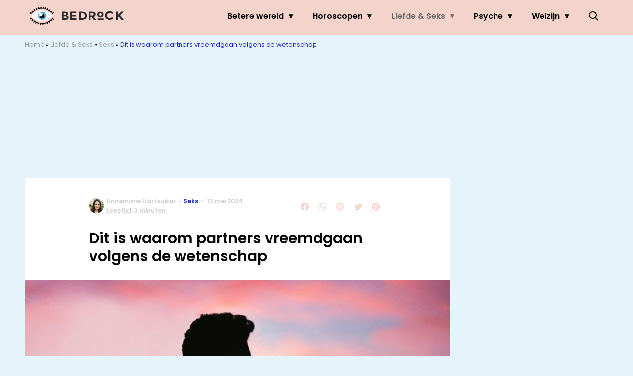

--- FILE ---
content_type: text/html; charset=UTF-8
request_url: https://www.bedrock.nl/vreemdgaan-wetenschap/
body_size: 26842
content:
<!doctype html>
<html lang="nl-NL" class="no-js">
    <head>
      <meta charset="utf-8">
      <meta http-equiv="X-UA-Compatible" content="IE=edge">
      <meta name="viewport" content="width=device-width, initial-scale=1">
        <script type="text/javascript">window.gdprAppliesGlobally=true;
(function(){function n(){if(!window.frames.__cmpLocator){if(document.body&&document.body.firstChild){var e=document.body;var t=document.createElement("iframe");t.style.display="none";t.name="__cmpLocator";t.title="cmpLocator";e.insertBefore(t,e.firstChild)}else{setTimeout(n,5)}}}function e(e,t,n){if(typeof n!=="function"){return}
if(!window.__cmpBuffer){window.__cmpBuffer=[]}if(e==="ping"){n({gdprAppliesGlobally:window.gdprAppliesGlobally,cmpLoaded:false},true)}else{window.__cmpBuffer.push({command:e,parameter:t,callback:n})}}e.stub=true;function t(r){if(!window.__cmp||window.__cmp.stub!==true){return}if(!r.data){return}var a=typeof r.data==="string";var e;try{e=a?JSON.parse(r.data):r.data}catch(t){return}if(e.__cmpCall){var o=e.__cmpCall;window.__cmp(o.command,o.parameter,function(e,t){var n={__cmpReturn:{returnValue:e,success:t,callId:o.callId}};r.source.postMessage(a?JSON.stringify(n):n,"*")})}}if(typeof window.__cmp!=="function"){window.__cmp=e;if(window.addEventListener){window.addEventListener("message",t,false)}else{window.attachEvent("onmessage",t)}}n()})();(function(e){var t=document.createElement("script");t.id="spcloader";t.type="text/javascript";t.async=true;t.src="https://sdk.privacy-center.org/"+e+"/loader.js?target="+document.location.hostname;t.charset="utf-8";var n=document.getElementsByTagName("script")[0];
n.parentNode.insertBefore(t,n)})("11ef8ac9-6270-4d5e-8b99-8d6a5bd60059");console.log('Didomi cookiewall');

window.didomiOnReady = window.didomiOnReady || [];
window.didomiOnReady.push(function (Didomi) {
    window.tc_vars = {
      // Add Didomi variables
      didomiGDPRApplies: window.didomiState.didomiGDPRApplies,
      didomiIABConsent: window.didomiState.didomiIABConsent,
      didomiVendorsConsent: window.didomiState.didomiVendorsConsent,
      didomiVendorsConsentUnknown: window.didomiState.didomiVendorsConsentUnknown,
      didomiVendorsConsentDenied: window.didomiState.didomiVendorsConsentDenied,
      didomiPurposesConsent: window.didomiState.didomiPurposesConsent,
      didomiPurposesConsentUnknown: window.didomiState.didomiPurposesConsentUnknown,
      didomiPurposesConsentDenied: window.didomiState.didomiPurposesConsentDenied,
      didomiExperimentId: window.didomiState.didomiExperimentId,
      didomiExperimentUserGroup: window.didomiState.didomiExperimentUserGroup,
    };
    if(tc_vars.didomiPurposesConsent != ''){
        console.log( 'cookiewall consent = true');
        consentLevel = 3;
        loadAllScripts();
      } else {
        console.log( 'cookiewall consent = false');
        consentLevel = 0;
        loadAllScripts();
      }
});

window.didomiEventListeners = window.didomiEventListeners || [];
  window.didomiEventListeners.push({
    event: 'notice.clickagree',
    listener: function () {
      console.log('clicked agree');
      consentLevel =3;
      loadAllScripts();
      return false;
    }
  });
  window.didomiEventListeners.push({
    event: 'preferences.clickagreetoall',
    listener: function () {
        console.log('clicked agree');
        consentLevel =3;
        loadAllScripts();
        return false;
    }
  });
  window.didomiEventListeners.push({
    event: 'preferences.clicksavechoices',
    listener: function () {
        console.log('clicked agree');
        consentLevel = 3;
        loadAllScripts();
        return false;
    }
  });

function loadAllScripts(){
  console.log('start loading all scripts 2.19');
  console.log(tc_vars.didomiPurposesConsentDenied);
  var deniedConsent = tc_vars.didomiPurposesConsentDenied;
  
  if(deniedConsent.indexOf('cookies') == -1) {
    //SETTING VARIABLES
    var wpk_tags = dataLayer[0].Tags;
    if (wpk_tags != undefined) {
      var wpk_tags_array = wpk_tags.split(',');
    } else {
      var wpk_tags_array = [];
    }

    var sales_keywords = dataLayer[0].sales_keywords;
    if(sales_keywords == undefined){
        sales_keywords= '';
    } else {
      sales_keywords = sales_keywords.replace(/_/g, '');
      sales_keywords = sales_keywords.replace(/&/g, '_');
      sales_keywords = sales_keywords.replace(/&amp;/g, '_');
    }

    if (typeof dataLayer[0].Site !== 'undefined') {
      var site_name = dataLayer[0].Site.toLowerCase();
    } else {
      var site_name = '';
    }

    site_name = site_name.split(".");

    //SETTING VARIABLES
    var script = document.createElement("script");
    script.src = "https://shared.mediahuis.be/cxense/cxense.bedrock.min.js";
    script.type = "didomi/javascript";
    script.setAttribute('data-vendor','iab:412');

    console.log('ads: '+deniedConsent.indexOf('create_ads_profile'));
    console.log('content: '+deniedConsent.indexOf('select_personalized_content'));

    if(deniedConsent.indexOf('create_ads_profile') < 0  && deniedConsent.indexOf('select_personalized_content') < 0){
      document.head.appendChild(script);
      console.log('load cxense!!!');
    } else {
      console.log('NOT load cxense!!');
    }
    if (dataLayer[0].show_banners == 1) {
      console.log('trigger fillSlots from cookiewall');
      // setTimeout(function(){ fillSlots(); }, 100);
      fillSlots();
    }
    if(deniedConsent.indexOf('social_media') < 0){
      var y = document.getElementsByClassName("social-media-no-consent-box");
      var i;
      for (i = 0; i < y.length; i++) {
        y[i].style.display = "none";
      }
      var x_fb_post = document.getElementsByClassName("fb-post-no-consent");
      while(x_fb_post.length > 0) {
        x_fb_post[0].className = "fb-post";
      }
      var x_fb_video = document.getElementsByClassName("fb-video-no-consent");
      var i;
      while(x_fb_video.length > 0) {
        x_fb_video[0].className = "fb-video";
      }
      var x_twitter = document.getElementsByClassName("twitter-tweet-no-consent");
      while(x_twitter.length > 0) {
        x_twitter[0].className = "twitter-tweet";
      }
      var xi = document.getElementsByClassName("instagram-media-no-consent");
      while(xi.length > 0) {
        xi[0].className = "instagram-media";
      }
      var script = document.createElement("script");
      script.src = "https://platform.twitter.com/widgets.js";
      document.head.appendChild(script);

      var script = document.createElement("script");
      script.src = "https://www.instagram.com/embed.js";
      document.head.appendChild(script);

      var script = document.createElement("script");
      script.innerHTML = "window.instgrm.Embeds.process();";
      document.head.appendChild(script);

      var script = document.createElement("script");
      script.src = "https://connect.facebook.net/nl_NL/sdk.js#xfbml=1&amp;version=v8.0";

      var facebookDiv = document.createElement('script');
          facebookDiv.innerHTML =`window.fbAsyncInit = function() {FB.init({ xfbml      : true, version    : 'v5.0' });}; `;
          document.head.appendChild(facebookDiv);

      var my_awesome_script = document.createElement('script');
          my_awesome_script.setAttribute('src','https://connect.facebook.net/en_US/sdk.js');
          my_awesome_script.async = 'true';
          my_awesome_script.defer = 'true';
          document.head.appendChild(my_awesome_script);
    }
  } else {
    if (dataLayer[0].show_banners == 1) {
      console.log('trigger fillSlots from cookiewall when cookies denied');
      // setTimeout(function(){ fillSlots(); }, 100);
      fillSlots();
    }
  }
}

if (navigator.userAgent.toLowerCase().indexOf('cxensebot') != -1) {
  loadAllScripts();
}
</script>

     <link rel="preconnect" href="https://fonts.gstatic.com" crossorigin>
  <link rel="manifest" href="/wp-json/app/manifest">
  <link rel="preload" href="https://www.bedrock.nl/wp-content/themes/fw3-bedrock/fonts/wpk.ttf?x6yh2d" as="font" crossorigin="anonymous">
  <link rel="license" href="https://www.mediahuis.nl/algemene-voorwaarden/gebruikersvoorwaarden-uitgaven/general-terms-of-use-for-mediahuis-publications/">
  <meta name="dcterms.rights" content="Mediahuis Nederland B.V." />
      <meta name="theme-color" content="#f4d3cb">
        <script>
    document.documentElement.className=document.documentElement.className.replace(/\bno-js\b/,"js");var window_width=Math.max(document.documentElement.clientWidth,window.innerWidth||0),isApple=/ipad|iphone|ipod/i.test(navigator.userAgent.toLowerCase()),isIphone=/iphone/i.test(navigator.userAgent.toLowerCase()),isAndroid=/android/i.test(navigator.userAgent.toLowerCase()),isMsie=/msie|windows/i.test(navigator.userAgent.toLowerCase()),isEdge=/edge/i.test(navigator.userAgent.toLowerCase());if(isApple)document.documentElement.className+=" apple",isIphone&&(document.documentElement.className+=" iphone");else if(isAndroid)document.documentElement.className+=" android";else if(isEdge)document.documentElement.className+=" edge";else if(isMsie){document.documentElement.className+=" msie";var isTen=/msie\ 10.0/i.test(navigator.userAgent.toLowerCase());isTen&&(document.documentElement.className+=" msie10");var isChrome=/chrome/i.test(navigator.userAgent.toLowerCase());isChrome&&(document.documentElement.className+=" mschrome");var isOld=/msie\ 9.0/i.test(navigator.userAgent.toLowerCase());isOld&&(document.documentElement.className+=" msieold");var isTooOld=/msie 8.0|msie 7.0|msie 6.0/i.test(navigator.userAgent.toLowerCase());isTooOld&&(document.documentElement.className+=" noooooo")}
  </script>

  <meta name='robots' content='index, follow, max-image-preview:large, max-snippet:-1, max-video-preview:-1' />
	<style>img:is([sizes="auto" i], [sizes^="auto," i]) { contain-intrinsic-size: 3000px 1500px }</style>
	
	<!-- This site is optimized with the Yoast SEO Premium plugin v23.2 (Yoast SEO v25.1) - https://yoast.com/wordpress/plugins/seo/ -->
	<title>Dit is waarom partners vreemdgaan volgens de wetenschap</title>
	<meta name="description" content="Vreemdgaan kan volgens de wetenschap diverse redenen hebben en daar sta je soms van te kijken want je verwacht het niet." />
	<link rel="canonical" href="https://www.bedrock.nl/vreemdgaan-wetenschap/" />
	<meta property="og:locale" content="nl_NL" />
	<meta property="og:type" content="article" />
	<meta property="og:title" content="Dit is waarom partners vreemdgaan volgens de wetenschap" />
	<meta property="og:description" content="Vreemdgaan kan volgens de wetenschap diverse redenen hebben en daar sta je soms van te kijken want je verwacht het niet." />
	<meta property="og:url" content="https://www.bedrock.nl/vreemdgaan-wetenschap/" />
	<meta property="og:site_name" content="BEDROCK" />
	<meta property="article:publisher" content="https://www.facebook.com/bedrockmagazine/" />
	<meta property="article:published_time" content="2024-05-13T08:14:00+00:00" />
	<meta property="og:image" content="https://img.bedrock.nl/images/dZCoegg1fET0sCyNpQzwRPXR3HQ=/0x0/filters:quality(80):format(jpeg):background_color(fff)/https%3A%2F%2Fwww.bedrock.nl%2Fwp-content%2Fuploads%2F2024%2F04%2Fvreemdgaan-e1714466964375.jpg" />
	<meta property="og:image:width" content="3098" />
	<meta property="og:image:height" content="1672" />
	<meta property="og:image:type" content="image/jpeg" />
	<meta name="author" content="Annemarie Hartsuiker" />
	<meta name="twitter:card" content="summary_large_image" />
	<meta name="twitter:label1" content="Geschreven door" />
	<meta name="twitter:data1" content="Annemarie Hartsuiker" />
	<meta name="twitter:label2" content="Geschatte leestijd" />
	<meta name="twitter:data2" content="3 minuten" />
	<script type="application/ld+json" class="yoast-schema-graph">{"@context":"https://schema.org","@graph":[{"@type":"NewsArticle","@id":"https://www.bedrock.nl/vreemdgaan-wetenschap/#article","isPartOf":{"@id":"https://www.bedrock.nl/vreemdgaan-wetenschap/"},"author":{"name":"Annemarie Hartsuiker","@id":"https://www.bedrock.nl/#/schema/person/60855d69c5a559d9ca5c24c363540e9b"},"headline":"Dit is waarom partners vreemdgaan volgens de wetenschap","datePublished":"2024-05-13T08:14:00+00:00","mainEntityOfPage":{"@id":"https://www.bedrock.nl/vreemdgaan-wetenschap/"},"wordCount":587,"publisher":{"@id":"https://www.bedrock.nl/#organization"},"image":{"@id":"https://www.bedrock.nl/vreemdgaan-wetenschap/#primaryimage"},"thumbnailUrl":"https://www.bedrock.nl/wp-content/uploads/2024/04/vreemdgaan-e1714466964375.jpg","keywords":["Liefde"],"articleSection":["Liefde &amp; Seks","Seks"],"inLanguage":"nl-NL"},{"@type":"WebPage","@id":"https://www.bedrock.nl/vreemdgaan-wetenschap/","url":"https://www.bedrock.nl/vreemdgaan-wetenschap/","name":"Dit is waarom partners vreemdgaan volgens de wetenschap","isPartOf":{"@id":"https://www.bedrock.nl/#website"},"primaryImageOfPage":{"@id":"https://www.bedrock.nl/vreemdgaan-wetenschap/#primaryimage"},"image":{"@id":"https://www.bedrock.nl/vreemdgaan-wetenschap/#primaryimage"},"thumbnailUrl":"https://www.bedrock.nl/wp-content/uploads/2024/04/vreemdgaan-e1714466964375.jpg","datePublished":"2024-05-13T08:14:00+00:00","description":"Vreemdgaan kan volgens de wetenschap diverse redenen hebben en daar sta je soms van te kijken want je verwacht het niet.","breadcrumb":{"@id":"https://www.bedrock.nl/vreemdgaan-wetenschap/#breadcrumb"},"inLanguage":"nl-NL","potentialAction":[{"@type":"ReadAction","target":["https://www.bedrock.nl/vreemdgaan-wetenschap/"]}]},{"@type":"ImageObject","inLanguage":"nl-NL","@id":"https://www.bedrock.nl/vreemdgaan-wetenschap/#primaryimage","url":"https://www.bedrock.nl/wp-content/uploads/2024/04/vreemdgaan-e1714466964375.jpg","contentUrl":"https://www.bedrock.nl/wp-content/uploads/2024/04/vreemdgaan-e1714466964375.jpg","width":3098,"height":1672,"caption":"vreemdgaan"},{"@type":"BreadcrumbList","@id":"https://www.bedrock.nl/vreemdgaan-wetenschap/#breadcrumb","itemListElement":[{"@type":"ListItem","position":1,"name":"Home","item":"https://www.bedrock.nl/"},{"@type":"ListItem","position":2,"name":"Liefde &amp; Seks","item":"https://www.bedrock.nl/liefde-seks/"},{"@type":"ListItem","position":3,"name":"Seks","item":"https://www.bedrock.nl/liefde-seks/seks/"},{"@type":"ListItem","position":4,"name":"Dit is waarom partners vreemdgaan volgens de wetenschap"}]},{"@type":"WebSite","@id":"https://www.bedrock.nl/#website","url":"https://www.bedrock.nl/","name":"BEDROCK","description":"Your daily guide to personal growth.","publisher":{"@id":"https://www.bedrock.nl/#organization"},"potentialAction":[{"@type":"SearchAction","target":{"@type":"EntryPoint","urlTemplate":"https://www.bedrock.nl/?s={search_term_string}"},"query-input":{"@type":"PropertyValueSpecification","valueRequired":true,"valueName":"search_term_string"}}],"inLanguage":"nl-NL"},{"@type":"Organization","@id":"https://www.bedrock.nl/#organization","name":"Bedrock","url":"https://www.bedrock.nl/","logo":{"@type":"ImageObject","inLanguage":"nl-NL","@id":"https://www.bedrock.nl/#/schema/logo/image/","url":"https://www.bedrock.nl/wp-content/uploads/2019/08/Bedrock-Icon-4.jpg","contentUrl":"https://www.bedrock.nl/wp-content/uploads/2019/08/Bedrock-Icon-4.jpg","width":901,"height":901,"caption":"Bedrock"},"image":{"@id":"https://www.bedrock.nl/#/schema/logo/image/"},"sameAs":["https://www.facebook.com/bedrockmagazine/","https://www.instagram.com/bedrockmagazine/","https://nl.pinterest.com/bedrockmag/"]},{"@type":"Person","@id":"https://www.bedrock.nl/#/schema/person/60855d69c5a559d9ca5c24c363540e9b","name":"Annemarie Hartsuiker","image":{"@type":"ImageObject","url":"https://img.bedrock.nl/images/zwWskCzId-eJnFRNaEypvnadqew=/150x150/filters:quality(80):format(jpeg):background_color(fff)/https%3A%2F%2Fwww.bedrock.nl%2Fwp-content%2Fuploads%2F2022%2F10%2FAnnemarie-e1665586537588.jpg","caption":"Annemarie Hartsuiker"},"description":"Annemarie Hartsuiker- van der Ven is de hoofdredacteur van BEDROCK met als missie: lezers inspireren om de beste versie van zichzelf te zijn. Nieuwsgierig naar andermans verhalen hoopt ze deze ook te delen op BEDROCK. Ze houdt van wandelen of hardlopen in de natuur, slapen in de mooiste hotels, yoga, (duurzame) mode, beauty, esthetiek, haar dochtertje Marie-Jolie en haar man!","sameAs":["https://www.instagram.com/annemariehartsuiker/","https://www.linkedin.com/in/annemarievanderven"],"url":"https://www.bedrock.nl/author/annemarie-hartsuiker/"}]}</script>
	<!-- / Yoast SEO Premium plugin. -->


<link rel='dns-prefetch' href='//cdn.kaching.eu.com' />
<link rel='dns-prefetch' href='//www.dwin2.com' />
<link rel='dns-prefetch' href='//ajax.googleapis.com' />
<link rel='dns-prefetch' href='//fonts.googleapis.com' />
        <script>
          dataLayer = [{
          'show_banners': 1,
          'Author':'AnnemarieHartsuiker',
          'Pubdate':'2024/05/13',
          'Categories': 'Liefde &amp; Seks,Seks',
          'Tags':'liefde',
          'Site':'BEDROCK',
          'Type':'post',
          'Socialshares':0,
          'Words':581,
          'PostID':153092,
          'sales_keywords': 'Love / Sex / Relationship',
          'cs_fpid': '0'

          }];
        </script>

        <meta name="cXenseParse:mhu-article_author" content="AnnemarieHartsuiker" />
        <meta name="cXenseParse:mhu-article_ispaidcontent" content="false" />
                          <meta name="cXenseParse:mhu-article_tag" content="liefde" />
                <meta name="cXenseParse:Taxonomy" content="Liefde &amp; Seks/Seks" />


    <style id='classic-theme-styles-inline-css' type='text/css'>
/*! This file is auto-generated */
.wp-block-button__link{color:#fff;background-color:#32373c;border-radius:9999px;box-shadow:none;text-decoration:none;padding:calc(.667em + 2px) calc(1.333em + 2px);font-size:1.125em}.wp-block-file__button{background:#32373c;color:#fff;text-decoration:none}
</style>
<link rel='stylesheet' id='wpcomvip-governance-css' href='https://www.bedrock.nl/wp-content/plugins/vip-governance/css/vip-governance.css?ver=1.0.6' type='text/css' media='all' />
<style id='global-styles-inline-css' type='text/css'>
:root{--wp--preset--aspect-ratio--square: 1;--wp--preset--aspect-ratio--4-3: 4/3;--wp--preset--aspect-ratio--3-4: 3/4;--wp--preset--aspect-ratio--3-2: 3/2;--wp--preset--aspect-ratio--2-3: 2/3;--wp--preset--aspect-ratio--16-9: 16/9;--wp--preset--aspect-ratio--9-16: 9/16;--wp--preset--color--black: #000000;--wp--preset--color--cyan-bluish-gray: #abb8c3;--wp--preset--color--white: #ffffff;--wp--preset--color--pale-pink: #f78da7;--wp--preset--color--vivid-red: #cf2e2e;--wp--preset--color--luminous-vivid-orange: #ff6900;--wp--preset--color--luminous-vivid-amber: #fcb900;--wp--preset--color--light-green-cyan: #7bdcb5;--wp--preset--color--vivid-green-cyan: #00d084;--wp--preset--color--pale-cyan-blue: #8ed1fc;--wp--preset--color--vivid-cyan-blue: #0693e3;--wp--preset--color--vivid-purple: #9b51e0;--wp--preset--gradient--vivid-cyan-blue-to-vivid-purple: linear-gradient(135deg,rgba(6,147,227,1) 0%,rgb(155,81,224) 100%);--wp--preset--gradient--light-green-cyan-to-vivid-green-cyan: linear-gradient(135deg,rgb(122,220,180) 0%,rgb(0,208,130) 100%);--wp--preset--gradient--luminous-vivid-amber-to-luminous-vivid-orange: linear-gradient(135deg,rgba(252,185,0,1) 0%,rgba(255,105,0,1) 100%);--wp--preset--gradient--luminous-vivid-orange-to-vivid-red: linear-gradient(135deg,rgba(255,105,0,1) 0%,rgb(207,46,46) 100%);--wp--preset--gradient--very-light-gray-to-cyan-bluish-gray: linear-gradient(135deg,rgb(238,238,238) 0%,rgb(169,184,195) 100%);--wp--preset--gradient--cool-to-warm-spectrum: linear-gradient(135deg,rgb(74,234,220) 0%,rgb(151,120,209) 20%,rgb(207,42,186) 40%,rgb(238,44,130) 60%,rgb(251,105,98) 80%,rgb(254,248,76) 100%);--wp--preset--gradient--blush-light-purple: linear-gradient(135deg,rgb(255,206,236) 0%,rgb(152,150,240) 100%);--wp--preset--gradient--blush-bordeaux: linear-gradient(135deg,rgb(254,205,165) 0%,rgb(254,45,45) 50%,rgb(107,0,62) 100%);--wp--preset--gradient--luminous-dusk: linear-gradient(135deg,rgb(255,203,112) 0%,rgb(199,81,192) 50%,rgb(65,88,208) 100%);--wp--preset--gradient--pale-ocean: linear-gradient(135deg,rgb(255,245,203) 0%,rgb(182,227,212) 50%,rgb(51,167,181) 100%);--wp--preset--gradient--electric-grass: linear-gradient(135deg,rgb(202,248,128) 0%,rgb(113,206,126) 100%);--wp--preset--gradient--midnight: linear-gradient(135deg,rgb(2,3,129) 0%,rgb(40,116,252) 100%);--wp--preset--font-size--small: 13px;--wp--preset--font-size--medium: 20px;--wp--preset--font-size--large: 36px;--wp--preset--font-size--x-large: 42px;--wp--preset--spacing--20: 0.44rem;--wp--preset--spacing--30: 0.67rem;--wp--preset--spacing--40: 1rem;--wp--preset--spacing--50: 1.5rem;--wp--preset--spacing--60: 2.25rem;--wp--preset--spacing--70: 3.38rem;--wp--preset--spacing--80: 5.06rem;--wp--preset--shadow--natural: 6px 6px 9px rgba(0, 0, 0, 0.2);--wp--preset--shadow--deep: 12px 12px 50px rgba(0, 0, 0, 0.4);--wp--preset--shadow--sharp: 6px 6px 0px rgba(0, 0, 0, 0.2);--wp--preset--shadow--outlined: 6px 6px 0px -3px rgba(255, 255, 255, 1), 6px 6px rgba(0, 0, 0, 1);--wp--preset--shadow--crisp: 6px 6px 0px rgba(0, 0, 0, 1);}:where(.is-layout-flex){gap: 0.5em;}:where(.is-layout-grid){gap: 0.5em;}body .is-layout-flex{display: flex;}.is-layout-flex{flex-wrap: wrap;align-items: center;}.is-layout-flex > :is(*, div){margin: 0;}body .is-layout-grid{display: grid;}.is-layout-grid > :is(*, div){margin: 0;}:where(.wp-block-columns.is-layout-flex){gap: 2em;}:where(.wp-block-columns.is-layout-grid){gap: 2em;}:where(.wp-block-post-template.is-layout-flex){gap: 1.25em;}:where(.wp-block-post-template.is-layout-grid){gap: 1.25em;}.has-black-color{color: var(--wp--preset--color--black) !important;}.has-cyan-bluish-gray-color{color: var(--wp--preset--color--cyan-bluish-gray) !important;}.has-white-color{color: var(--wp--preset--color--white) !important;}.has-pale-pink-color{color: var(--wp--preset--color--pale-pink) !important;}.has-vivid-red-color{color: var(--wp--preset--color--vivid-red) !important;}.has-luminous-vivid-orange-color{color: var(--wp--preset--color--luminous-vivid-orange) !important;}.has-luminous-vivid-amber-color{color: var(--wp--preset--color--luminous-vivid-amber) !important;}.has-light-green-cyan-color{color: var(--wp--preset--color--light-green-cyan) !important;}.has-vivid-green-cyan-color{color: var(--wp--preset--color--vivid-green-cyan) !important;}.has-pale-cyan-blue-color{color: var(--wp--preset--color--pale-cyan-blue) !important;}.has-vivid-cyan-blue-color{color: var(--wp--preset--color--vivid-cyan-blue) !important;}.has-vivid-purple-color{color: var(--wp--preset--color--vivid-purple) !important;}.has-black-background-color{background-color: var(--wp--preset--color--black) !important;}.has-cyan-bluish-gray-background-color{background-color: var(--wp--preset--color--cyan-bluish-gray) !important;}.has-white-background-color{background-color: var(--wp--preset--color--white) !important;}.has-pale-pink-background-color{background-color: var(--wp--preset--color--pale-pink) !important;}.has-vivid-red-background-color{background-color: var(--wp--preset--color--vivid-red) !important;}.has-luminous-vivid-orange-background-color{background-color: var(--wp--preset--color--luminous-vivid-orange) !important;}.has-luminous-vivid-amber-background-color{background-color: var(--wp--preset--color--luminous-vivid-amber) !important;}.has-light-green-cyan-background-color{background-color: var(--wp--preset--color--light-green-cyan) !important;}.has-vivid-green-cyan-background-color{background-color: var(--wp--preset--color--vivid-green-cyan) !important;}.has-pale-cyan-blue-background-color{background-color: var(--wp--preset--color--pale-cyan-blue) !important;}.has-vivid-cyan-blue-background-color{background-color: var(--wp--preset--color--vivid-cyan-blue) !important;}.has-vivid-purple-background-color{background-color: var(--wp--preset--color--vivid-purple) !important;}.has-black-border-color{border-color: var(--wp--preset--color--black) !important;}.has-cyan-bluish-gray-border-color{border-color: var(--wp--preset--color--cyan-bluish-gray) !important;}.has-white-border-color{border-color: var(--wp--preset--color--white) !important;}.has-pale-pink-border-color{border-color: var(--wp--preset--color--pale-pink) !important;}.has-vivid-red-border-color{border-color: var(--wp--preset--color--vivid-red) !important;}.has-luminous-vivid-orange-border-color{border-color: var(--wp--preset--color--luminous-vivid-orange) !important;}.has-luminous-vivid-amber-border-color{border-color: var(--wp--preset--color--luminous-vivid-amber) !important;}.has-light-green-cyan-border-color{border-color: var(--wp--preset--color--light-green-cyan) !important;}.has-vivid-green-cyan-border-color{border-color: var(--wp--preset--color--vivid-green-cyan) !important;}.has-pale-cyan-blue-border-color{border-color: var(--wp--preset--color--pale-cyan-blue) !important;}.has-vivid-cyan-blue-border-color{border-color: var(--wp--preset--color--vivid-cyan-blue) !important;}.has-vivid-purple-border-color{border-color: var(--wp--preset--color--vivid-purple) !important;}.has-vivid-cyan-blue-to-vivid-purple-gradient-background{background: var(--wp--preset--gradient--vivid-cyan-blue-to-vivid-purple) !important;}.has-light-green-cyan-to-vivid-green-cyan-gradient-background{background: var(--wp--preset--gradient--light-green-cyan-to-vivid-green-cyan) !important;}.has-luminous-vivid-amber-to-luminous-vivid-orange-gradient-background{background: var(--wp--preset--gradient--luminous-vivid-amber-to-luminous-vivid-orange) !important;}.has-luminous-vivid-orange-to-vivid-red-gradient-background{background: var(--wp--preset--gradient--luminous-vivid-orange-to-vivid-red) !important;}.has-very-light-gray-to-cyan-bluish-gray-gradient-background{background: var(--wp--preset--gradient--very-light-gray-to-cyan-bluish-gray) !important;}.has-cool-to-warm-spectrum-gradient-background{background: var(--wp--preset--gradient--cool-to-warm-spectrum) !important;}.has-blush-light-purple-gradient-background{background: var(--wp--preset--gradient--blush-light-purple) !important;}.has-blush-bordeaux-gradient-background{background: var(--wp--preset--gradient--blush-bordeaux) !important;}.has-luminous-dusk-gradient-background{background: var(--wp--preset--gradient--luminous-dusk) !important;}.has-pale-ocean-gradient-background{background: var(--wp--preset--gradient--pale-ocean) !important;}.has-electric-grass-gradient-background{background: var(--wp--preset--gradient--electric-grass) !important;}.has-midnight-gradient-background{background: var(--wp--preset--gradient--midnight) !important;}.has-small-font-size{font-size: var(--wp--preset--font-size--small) !important;}.has-medium-font-size{font-size: var(--wp--preset--font-size--medium) !important;}.has-large-font-size{font-size: var(--wp--preset--font-size--large) !important;}.has-x-large-font-size{font-size: var(--wp--preset--font-size--x-large) !important;}
:where(.wp-block-post-template.is-layout-flex){gap: 1.25em;}:where(.wp-block-post-template.is-layout-grid){gap: 1.25em;}
:where(.wp-block-columns.is-layout-flex){gap: 2em;}:where(.wp-block-columns.is-layout-grid){gap: 2em;}
:root :where(.wp-block-pullquote){font-size: 1.5em;line-height: 1.6;}
</style>
<link rel='stylesheet' id='plugin-styles-css' href='https://www.bedrock.nl/wp-content/plugins/mediahuis-advertisement/css/main.css?ver=1.0.5.3' type='text/css' media='all' />
<link rel='stylesheet' id='plugin-styles-speechbubble-css' href='https://www.bedrock.nl/wp-content/plugins/mediahuis-speechbubble//css/speechbubble.css?ver=0.1.2' type='text/css' media='all' />
<link rel='stylesheet' id='fw3-styles-css' href='https://www.bedrock.nl/wp-content/themes/fw3-bedrock/css/bedrock.css?ver=3.5.24' type='text/css' media='all' />
<link rel='stylesheet' id='google-fonts-css' href='https://fonts.googleapis.com/css?family=Poppins:400,400i,600,600i&#038;display=swap' type='text/css' media='all' />
<script type="text/javascript" src="https://cdn.kaching.eu.com/latest/bedrock/kaching.js" id="kaching-script-js"></script>
<script type="text/javascript" src="https://cdn.kaching.eu.com/latest/bedrock/dmp.js" id="kachingdmp-script-js"></script>
<script type="text/javascript" src="https://www.bedrock.nl/wp-content/plugins/wpo365-login/apps/dist/pintra-redirect.js?ver=37.2" id="pintraredirectjs-js" async></script>
<link rel="alternate" title="oEmbed (JSON)" type="application/json+oembed" href="https://www.bedrock.nl/wp-json/oembed/1.0/embed?url=https%3A%2F%2Fwww.bedrock.nl%2Fvreemdgaan-wetenschap%2F" />
<link rel="alternate" title="oEmbed (XML)" type="text/xml+oembed" href="https://www.bedrock.nl/wp-json/oembed/1.0/embed?url=https%3A%2F%2Fwww.bedrock.nl%2Fvreemdgaan-wetenschap%2F&#038;format=xml" />
    <style></style>
    <link rel="icon" href="https://www.bedrock.nl/wp-content/uploads/2019/12/cropped-Bedrock-favicon-32x32.jpg" sizes="32x32" />
<link rel="icon" href="https://www.bedrock.nl/wp-content/uploads/2019/12/cropped-Bedrock-favicon-192x192.jpg" sizes="192x192" />
<link rel="apple-touch-icon" href="https://www.bedrock.nl/wp-content/uploads/2019/12/cropped-Bedrock-favicon-180x180.jpg" />
<meta name="msapplication-TileImage" content="https://www.bedrock.nl/wp-content/uploads/2019/12/cropped-Bedrock-favicon-270x270.jpg" />
		<style type="text/css" id="wp-custom-css">
			.yoast-table-of-contents ul {
  padding: 2rem;
  background-color: #f7f7f7;
}
.yoast-table-of-contents ul li, .yoast-table-of-contents ul li ul {
  padding: 0;
	margin-top: 0;
}
.yoast-table-of-contents ul li::marker {
	color: #000;
}		</style>
		        



    

        <script>
            const kaching = new KaChing();
            var site_name = 'Bedrock';

                        var is_fixed = '';
            // console.log('is fixed: ', is_fixed);
            
            console.log('ignore fill slots');
            document.addEventListener("DOMContentLoaded", function(event) {
                console.log('DOM loaded...');
                // console.log(document.querySelector('.article__content').offsetHeight);
                if (dataLayer[0].show_banners == 1) { 
                    // fillSlots();
                    // setTimeout(function(){ fillSlots(); }, 800);
                }
            });
            

            function fillSlots() {
                console.log('Fill slots called..');
                $premium_article = false;
                $premium_ad_settings = "no_ads";
                                    $premium_article = '';
                
                
                var sales_keywords = dataLayer[0].sales_keywords;
                if (sales_keywords != undefined) {
                    sales_keywords = sales_keywords.replace(/_/g, '');
                    sales_keywords = sales_keywords.replace(/&/g, '_');
                    sales_keywords = sales_keywords.replace(/&amp;/g, '_');
                    var sales_keywords_array = sales_keywords.split(',');
                } else {
                    var sales_keywords_array = [];
                }

                var tags = dataLayer[0].Tags;
                if (tags != undefined) {
                    tags = tags.replace(/_/g, '');
                    tags = tags.replace(/&/g, '_');
                    tags = tags.replace(/&amp;/g, '_');
                    var tags_array = tags.split(',');
                } else {
                    var tags_array = [];
                }

                // t1 - Top banner
                if (document.getElementById('ad_leaderboard-t1')) {
                    //if (window_width > 768) {
                    kaching.defineSlot(
                        'leaderboard',
                        't1', {
                        isLazy: true,
                        }
                    );
                    //}
                }
            
                // // Elastic native
                if (document.getElementById('ad_elasticnative-1')) {
                    kaching.defineSlot(
                        'elasticnative',
                        '1', {
                        isLazy: true,
                        }
                    );
                }

                // Inpage banners 
                var inpageBanners = document.querySelectorAll(".ad--inpageleaderboard");
                var i_page;
                var inpageSpot= [];
                
                for (i_page = 0; i_page < inpageBanners.length; i_page++) {
                    inpageSpot[i_page] = 'wpk_inline_' + i_page;
                    realcount_page = i_page + 2;
                    kaching.defineSlot(
                        'leaderboard',
                        'b'+realcount_page, {
                        isLazy: true,
                        }
                    );
                }

                // Inline banners
                var inlineBanners = document.querySelectorAll(".ad-inline_banner");
                var i;
                var inlineSpot= [];
                
                for (i = 0; i < inlineBanners.length; i++) {
                    inlineSpot[i] = 'ad_leaderboardrectangle-' + i;
                    realcount = i + 1;
                    
                    // // AD ADS WITH KACHING
                    kaching.defineSlot(
                        'leaderboardrectangle',
                        'b'+realcount, {
                        isLazy: true,
                        }
                    );
                }


                // Sidebar banners
                if(!$premium_ad_settings || !$premium_article) { 
                    var aside_h;
                    if (document.querySelector('.aside-wrap')) {
                        // aside_h = document.querySelector('.aside-wrap').offsetHeight + (inlineBanners.length * 90); 
                        // aside_h = document.querySelector('.aside-wrap').offsetHeight;
                        aside_h = document.querySelector('.article__content').offsetHeight - 0;
                        // console.log('aside: ',aside_h);
                        console.log('aside-wrap: ', document.querySelector('.article__content').offsetHeight);
                    }
                    // echo "aside_h = document.querySelector('.aside-wrap').offsetHeight;";
                    var sidebar_density = '1000';
                    // console.log('sidebar density: ', sidebar_density);
                    if (sidebar_density < 1) {
                        sidebar_density = 1000;
                    }
                    var banner_count = Math.floor(aside_h / sidebar_density);  //was 1000 and before that 1200
                    var banner_container_height = Math.floor(100 / banner_count);
                    // console.log('b_count: ', banner_count);
                    var selection = document.querySelector('body .site-main') !== null;
                    if (selection) {
                        document.querySelector('body .site-main').style.overflow = 'unset';
                    }

                    var selection = document.querySelector('body .wrap') !== null;
                    if (selection) {
                        document.querySelector('body .wrap').style.overflow = 'unset';
                    }
                    var wpk_aside = document.querySelector('.aside .aside-wrap') !== null;
                    if (wpk_aside) {
                        document.querySelector('aside .aside-wrap').style.position = 'static';
                    }
                    
                    for (x = 1; x <= banner_count; x++) {
                        document.querySelector('.aside-wrap').insertAdjacentHTML('beforeend', '<div class="sticky-banner-container "  style="position:relative;" id="sticky-banner-container' + x + '"><div class="ad ad--rectangleskyscraper sticky-banner" id="ad_rectangleskyscraper-b'+x+'" style="text-align:center;width:300px;position:sticky;top: 75px; margin-top: 0px;"></div></div>');
                        document.querySelector('#sticky-banner-container' + x).style.height = banner_container_height + '%';
                        document.querySelector('#aside-single').style.height = aside_h + 'px';
                        document.querySelector('.aside-wrap').style.height = '100%';

                        // TODO: add option to fix sidebar to complete right of the browser window (relative on main is the issue for absolute )
                        // document.querySelector('.aside-wrap').style.position = 'fixed';
                        // document.querySelector('.aside-wrap').style.right = '10px';

                        kaching.defineSlot(
                            'rectangleskyscraper',
                            'b' + x, {
                            isLazy: true,
                            }
                        );
                    }
                }




                // Footer banner
                if (document.getElementById('ad_leaderboard-b1') ) {
                    kaching.defineSlot(
                        'leaderboard',
                        'b1', {
                            isLazy: true,
                        }
                    );
                }

                // // Related content banner
                // if (document.getElementById('ad_leaderboard-b99') ) {
                //     kaching.defineSlot(
                //         'leaderboard',
                //         'b2', {
                //             isLazy: true,
                //         }
                //     );
                // }


                                    var page_type = 'detail';
                
                var showGamblingAdsKaching = document.cookie.match('(^|;)\\s*showGamblingAds\\s*=\\s*([^;]+)')?.pop() || true;
                
                // Exception for Metro
                if (dataLayer[0].Author == 'Mediaplanet') { 
                    console.log('author:', dataLayer[0].Author);
                    adunit_name = '/mediaplanet'
                } else {
                    adunit_name = '/page'
                }

                if(window_width < 500){
                        var platform = 'MOB';
                    }else{
                        var platform = 'WWW';
                    }

                console.log('init ka-ching ...');
                kaching.init({
                    adunit: site_name+adunit_name,
                    page: {
                        paid: false,
                        taglist: tags_array,
                    },
                    // environment: test,
                    platform: platform,
                    personalAds: true,
                    //Prebid:true,
                                        targeting: {
                        article_taglist: tags_array,
                        sales_keywords: sales_keywords_array,
                        page_type: page_type,
                        article_id: '153092',
                        gambling: showGamblingAdsKaching ? 'true' : 'false',
                        gs_channels: 'gl_dutch,gt_positive,gb_safe,gs_popculture,gs_popculture_celebrelations,gs_busfin,gs_health,gs_busfin_indus'                    },
                    })
                    .then(() => {
                        console.log('after ka-ching init');
                    });
                }

                document.addEventListener('KaChing.render.init', event => {
                    console.log('ka-ching init post action...');
                    // event contains the event channel & data
                    // ie. channel outputs "KaChing.render.init"
                    // ie. data outputs "{ format: 'video', url: 'http://the-vast-tag-url' }"

                    // DO STUFF AFTER KACHING RENDERED...
                    postAdActions();
                });


                function postAdActions() {
                    var inlineBanners = document.querySelectorAll(".ad-inline_banner");
                    
                    inlineBanners.forEach(element => {
                        if(element.getAttribute('data-google-query-id')){
                            // console.log(element);
                            placeholderDiv = 'placeholder_'+element.id;
                            console.log('el child: ', element.childNodes[0].childElementCount);
                            if (element.childNodes[0].childElementCount > 0 && !placeholderDiv) {
                                document.getElementById(placeholderDiv).style.display = 'none';
                            }
                        } else {
                            // Element is filled by GAM
                            // console.log('Wait whats here?', element.getAttribute('data-google-query-id'));
                            // console.log(element.lastChild.childElementCount);
                            // Remove placeholder
                        }

                       
                    });

                    var topBanners = document.querySelectorAll(".ad-top_banner");
                    topBanners.forEach(element => {
                        if(element.getAttribute('data-google-query-id')){
                            placeholderDiv = 'placeholder_'+element.id;
                            if (element.childNodes[0].childElementCount > 0 && !placeholderDiv) {
                                document.getElementById(placeholderDiv).style.display = 'none';
                            }
                        }
                    });

                    var footerBanners = document.querySelectorAll(".ad-footer_banner");
                    footerBanners.forEach(element => {
                        if(element.getAttribute('data-google-query-id')){
                            placeholderDiv = 'placeholder_'+element.id;
                            if (element.childNodes[0].childElementCount > 0 && !placeholderDiv) {
                                document.getElementById(placeholderDiv).style.display = 'none';
                            }
                        }
                    });

                }
        </script>
         <script async id="ebx" src="//applets.ebxcdn.com/ebx.js"></script>
    </head>
    <body data-rsssl=1 class="wp-singular post-template-default single single-post postid-153092 single-format-standard wp-custom-logo wp-theme-fw3-bedrock light-theme no-dark-mode" data-type="single">
    <script>
        const currentTheme = document.cookie.match('(^|;)\\s*fw3-theme\\s*=\\s*([^;]+)')?.pop() || '';
        const noDarkMode = document.body.classList.contains("no-dark-mode");
        const darkModeMobileOnly = document.body.classList.contains("dark-mode-mobile-only");
        let isMobile = window.matchMedia("(any-pointer:coarse) and (max-width: 766px)").matches;
        if (!noDarkMode && ((darkModeMobileOnly && isMobile) || !darkModeMobileOnly)) {
          if (currentTheme == "dark") {
            if (document.body.classList.contains("light-theme")) document.body.classList.remove("light-theme");
            if (!document.body.classList.contains("dark-theme")) document.body.classList.add("dark-theme");
          } else if (currentTheme == "light") {
            if (document.body.classList.contains("dark-theme")) document.body.classList.remove("dark-theme");
            if (!document.body.classList.contains("light-theme")) document.body.classList.add("light-theme");
          }
        }
      </script>
    <!-- Google Tag Manager -->
<noscript><iframe src="//www.googletagmanager.com/ns.html?id=GTM-P4N47BT"
height="0" width="0" style="display:none;visibility:hidden"></iframe></noscript>
<script>(function(w,d,s,l,i){w[l]=w[l]||[];w[l].push({'gtm.start':
new Date().getTime(),event:'gtm.js'});var f=d.getElementsByTagName(s)[0],
j=d.createElement(s),dl=l!='dataLayer'?'&l='+l:'';j.async=true;j.src=
'//www.googletagmanager.com/gtm.js?id='+i+dl;f.parentNode.insertBefore(j,f);
})(window,document,'script','dataLayer','GTM-P4N47BT');</script>
<!-- End Google Tag Manager -->
    <div class="header-container">
      <div class="header-holder">
        <header id="masthead" class="header" role="banner">
          <div class="logo logo__header"><a href="https://www.bedrock.nl" data-component-name="header-logo" data-link-type="image"><img src="https://www.bedrock.nl/wp-content/uploads/2019/12/bedrock-logo-eye.svg" alt="BEDROCK" class="logo"></a></div>
                    <div class="search-btn"
          data-component-name="search" data-link-type="button" data-action="open"><i class="icon-search"></i></div>
          <div class="mobile-menu-btn open"><i class="icon-menu"
          data-component-name="nav" data-link-type="button" data-action="open"></i></div>
        </header>
        <div class="overlay"></div>
<nav class="nav " role="navigation" aria-label="BEDROCK Hoofdmenu">
    <div class="nav__header">
        <a href="https://www.bedrock.nl" data-component-name="header-logo" data-link-type="image"><img src="https://www.bedrock.nl/wp-content/uploads/2019/12/bedrock-logo-eye.svg" alt="BEDROCK" class="logo"></a>        <div class="mobile-menu-btn close"><i class="icon-close"></i></div>
    </div>
    <ul id="menu-main-navigation" class="menu"><li id="menu-item-187" class="menu-item menu-item-type-taxonomy menu-item-object-category menu-item-has-children menu-item-187"><a href="https://www.bedrock.nl/betere-wereld/" data-component-name="nav" data-position="header" data-link-type="navitem" data-link-uri="https://www.bedrock.nl/betere-wereld/">Betere wereld</a><button class="sub-menu-toggle" role="button"></button>
<ul class="sub-menu">
	<li id="menu-item-124117" class="menu-item menu-item-type-taxonomy menu-item-object-category menu-item-124117"><a href="https://www.bedrock.nl/betere-wereld/planeet/" data-component-name="nav" data-position="header" data-link-type="navitem" data-link-uri="https://www.bedrock.nl/betere-wereld/planeet/">Planeet</a></li>
	<li id="menu-item-124118" class="menu-item menu-item-type-taxonomy menu-item-object-category menu-item-124118"><a href="https://www.bedrock.nl/betere-wereld/maatschappij/" data-component-name="nav" data-position="header" data-link-type="navitem" data-link-uri="https://www.bedrock.nl/betere-wereld/maatschappij/">Maatschappij</a></li>
	<li id="menu-item-124119" class="menu-item menu-item-type-taxonomy menu-item-object-category menu-item-124119"><a href="https://www.bedrock.nl/betere-wereld/duurzaamheid/" data-component-name="nav" data-position="header" data-link-type="navitem" data-link-uri="https://www.bedrock.nl/betere-wereld/duurzaamheid/">Duurzaamheid</a></li>
	<li id="menu-item-100032" class="menu-item menu-item-type-taxonomy menu-item-object-category menu-item-100032"><a href="https://www.bedrock.nl/betere-wereld/reizen/" data-component-name="nav" data-position="header" data-link-type="navitem" data-link-uri="https://www.bedrock.nl/betere-wereld/reizen/">Reizen</a></li>
</ul>
</li>
<li id="menu-item-125180" class="menu-item menu-item-type-taxonomy menu-item-object-category menu-item-has-children menu-item-125180"><a href="https://www.bedrock.nl/horoscopen/" data-component-name="nav" data-position="header" data-link-type="navitem" data-link-uri="https://www.bedrock.nl/horoscopen/">Horoscopen</a><button class="sub-menu-toggle" role="button"></button>
<ul class="sub-menu">
	<li id="menu-item-89859" class="menu-item menu-item-type-custom menu-item-object-custom menu-item-89859"><a href="https://www.bedrock.nl/tag/astrologie/" data-component-name="nav" data-position="header" data-link-type="navitem" data-link-uri="https://www.bedrock.nl/tag/astrologie/">Astrologie</a></li>
	<li id="menu-item-125190" class="menu-item menu-item-type-custom menu-item-object-custom menu-item-125190"><a href="https://www.bedrock.nl/tag/maan/" data-component-name="nav" data-position="header" data-link-type="navitem" data-link-uri="https://www.bedrock.nl/tag/maan/">Volle &#038; Nieuw Maan</a></li>
</ul>
</li>
<li id="menu-item-124125" class="menu-item menu-item-type-taxonomy menu-item-object-category current-post-ancestor current-menu-parent current-post-parent menu-item-has-children menu-item-124125"><a href="https://www.bedrock.nl/liefde-seks/" data-component-name="nav" data-position="header" data-link-type="navitem" data-link-uri="https://www.bedrock.nl/liefde-seks/">Liefde &amp; Seks</a><button class="sub-menu-toggle" role="button"></button>
<ul class="sub-menu">
	<li id="menu-item-159719" class="menu-item menu-item-type-taxonomy menu-item-object-category menu-item-159719"><a href="https://www.bedrock.nl/liefde-seks/relatie/" data-component-name="nav" data-position="header" data-link-type="navitem" data-link-uri="https://www.bedrock.nl/liefde-seks/relatie/">Relatie</a></li>
	<li id="menu-item-159717" class="menu-item menu-item-type-taxonomy menu-item-object-category current-post-ancestor current-menu-parent current-post-parent menu-item-159717"><a href="https://www.bedrock.nl/liefde-seks/seks/" data-component-name="nav" data-position="header" data-link-type="navitem" data-link-uri="https://www.bedrock.nl/liefde-seks/seks/">Seks</a></li>
	<li id="menu-item-159718" class="menu-item menu-item-type-taxonomy menu-item-object-category menu-item-159718"><a href="https://www.bedrock.nl/liefde-seks/zelfliefde/" data-component-name="nav" data-position="header" data-link-type="navitem" data-link-uri="https://www.bedrock.nl/liefde-seks/zelfliefde/">Zelfliefde</a></li>
</ul>
</li>
<li id="menu-item-184" class="menu-item menu-item-type-taxonomy menu-item-object-category menu-item-has-children menu-item-184"><a href="https://www.bedrock.nl/psyche/" data-component-name="nav" data-position="header" data-link-type="navitem" data-link-uri="https://www.bedrock.nl/psyche/">Psyche</a><button class="sub-menu-toggle" role="button"></button>
<ul class="sub-menu">
	<li id="menu-item-136277" class="menu-item menu-item-type-taxonomy menu-item-object-category menu-item-136277"><a href="https://www.bedrock.nl/psyche/persoonlijke-verhalen/" data-component-name="nav" data-position="header" data-link-type="navitem" data-link-uri="https://www.bedrock.nl/psyche/persoonlijke-verhalen/">Persoonlijke verhalen</a></li>
	<li id="menu-item-154146" class="menu-item menu-item-type-taxonomy menu-item-object-category menu-item-154146"><a href="https://www.bedrock.nl/psyche/meditatie-week/" data-component-name="nav" data-position="header" data-link-type="navitem" data-link-uri="https://www.bedrock.nl/psyche/meditatie-week/">Meditatie</a></li>
	<li id="menu-item-124127" class="menu-item menu-item-type-taxonomy menu-item-object-category menu-item-124127"><a href="https://www.bedrock.nl/psyche/psychologie/" data-component-name="nav" data-position="header" data-link-type="navitem" data-link-uri="https://www.bedrock.nl/psyche/psychologie/">Psychologie</a></li>
	<li id="menu-item-124128" class="menu-item menu-item-type-taxonomy menu-item-object-category menu-item-124128"><a href="https://www.bedrock.nl/psyche/spiritualiteit/" data-component-name="nav" data-position="header" data-link-type="navitem" data-link-uri="https://www.bedrock.nl/psyche/spiritualiteit/">Spiritualiteit</a></li>
	<li id="menu-item-124129" class="menu-item menu-item-type-taxonomy menu-item-object-category menu-item-124129"><a href="https://www.bedrock.nl/psyche/werk/" data-component-name="nav" data-position="header" data-link-type="navitem" data-link-uri="https://www.bedrock.nl/psyche/werk/">Werk</a></li>
</ul>
</li>
<li id="menu-item-183" class="menu-item menu-item-type-taxonomy menu-item-object-category menu-item-has-children menu-item-183"><a href="https://www.bedrock.nl/welzijn/" data-component-name="nav" data-position="header" data-link-type="navitem" data-link-uri="https://www.bedrock.nl/welzijn/">Welzijn</a><button class="sub-menu-toggle" role="button"></button>
<ul class="sub-menu">
	<li id="menu-item-124123" class="menu-item menu-item-type-taxonomy menu-item-object-category menu-item-124123"><a href="https://www.bedrock.nl/welzijn/beweging/" data-component-name="nav" data-position="header" data-link-type="navitem" data-link-uri="https://www.bedrock.nl/welzijn/beweging/">Beweging</a></li>
	<li id="menu-item-124122" class="menu-item menu-item-type-taxonomy menu-item-object-category menu-item-124122"><a href="https://www.bedrock.nl/welzijn/verzorging/" data-component-name="nav" data-position="header" data-link-type="navitem" data-link-uri="https://www.bedrock.nl/welzijn/verzorging/">Verzorging</a></li>
	<li id="menu-item-124124" class="menu-item menu-item-type-taxonomy menu-item-object-category menu-item-124124"><a href="https://www.bedrock.nl/welzijn/voeding/" data-component-name="nav" data-position="header" data-link-type="navitem" data-link-uri="https://www.bedrock.nl/welzijn/voeding/">Voeding</a></li>
</ul>
</li>
</ul>    <div class="nav__footer">
        <ul class="socialmenu">
    <li class="socialmenu__item">
        <a href="https://www.youtube.com/channel/UCuMeYmKQ6y0x5Rufgi8dF4A" target="_blank" data-component-name="social" data-link-title="YouTube" data-link-type="button" data-link-uri="https://www.youtube.com/channel/UCuMeYmKQ6y0x5Rufgi8dF4A"><span class="socialmenu__item-text">YouTube</span><i class="icon-youtube"></i></a>
    </li>
                <li class="socialmenu__item">
        <a href="https://www.instagram.com/bedrockmagazine/" target="_blank" data-component-name="social" data-link-title="Instagram" data-link-type="button" data-link-uri="https://www.instagram.com/bedrockmagazine/"><span class="socialmenu__item-text">Instagram</span><i class="icon-instagram"></i></a>
    </li>
              <li class="socialmenu__item">
          <a href="https://www.facebook.com/bedrockmagazine/" target="_blank" data-component-name="social" data-link-title="Facebook" data-link-type="button" data-link-uri="https://www.facebook.com/bedrockmagazine/"><span class="socialmenu__item-text">Facebook</span><i class="icon-facebook"></i></a>
      </li>
             <li class="socialmenu__item">
        <a href="https://bsky.app/profile/bedrock.nl" target="_blank" data-component-name="social" data-link-title="Bluesky" data-link-type="button" data-link-uri="https://bsky.app/profile/bedrock.nl"><span class="socialmenu__item-text">Instagram</span><i class="icon-bluesky"></i></a>
    </li>
            <li class="socialmenu__item">
        <a href="https://nieuwsbrief.bedrock.nl" target="_blank" data-component-name="social" data-link-title="Newsletter" data-link-type="button" data-link-uri="https://nieuwsbrief.bedrock.nl"><span class="socialmenu__item-text">Newsletter</span><i class="icon-newsletter"></i></a>
    </li>
            <li class="socialmenu__item">
        <a href="https://www.pinterest.com/bedrockmag/" target="_blank" data-component-name="social" data-link-title="Pinterest" data-link-type="button" data-link-uri="https://www.pinterest.com/bedrockmag/"><span class="socialmenu__item-text">Pinterest</span><i class="icon-pinterest"></i></a>
    </li>
            
</ul>
    </div>
</nav>
      </div>
    </div>
    <div class="search search__header">
      
<script>
  document.addEventListener('DOMContentLoaded', function() {
    var jsonValues = ;
    autocomplete(document.getElementById('s'), jsonValues);
  });

  function autocomplete(inp, arr) {
    var currentFocus;
    inp.addEventListener("input", function(e) {
      var a, b, i, val = this.value;
      closeAllLists();
      if (!val) { return false;}
      currentFocus = -1;
      a = document.createElement("DIV");
      a.setAttribute("id", this.id + "autocomplete-list");
      a.setAttribute("class", "autocomplete-items");

      // Create and append the title
      // var title = document.createElement("DIV");
      // title.setAttribute("class", "autocomplete-title");
      // title.innerHTML = "<strong><small>Onze suggesties...</small></strong>";
      // a.appendChild(title);

      this.parentNode.appendChild(a);
      for (i = 0; i < arr.length; i++) {
        if (arr[i].substr(0, val.length).toUpperCase() == val.toUpperCase()) {
          b = document.createElement("DIV");
          b.innerHTML = "<strong>" + arr[i].substr(0, val.length) + "</strong>";
          b.innerHTML += arr[i].substr(val.length);
          b.innerHTML += "<input type='hidden' value='" + arr[i] + "'>";
          b.addEventListener("click", function(e) {
            inp.value = this.getElementsByTagName("input")[0].value;
            closeAllLists();
            document.querySelector('.search--container form').submit();
          });
          a.appendChild(b);
        }
      }
    });

    inp.addEventListener("keydown", function(e) {
      var x = document.getElementById(this.id + "autocomplete-list");
      if (x) x = x.getElementsByTagName("div");
      if (e.keyCode == 40) {
        currentFocus++;
        addActive(x);
      } else if (e.keyCode == 38) {
        currentFocus--;
        addActive(x);
      } else if (e.keyCode == 13) {
        if (currentFocus > -1) {
          e.preventDefault();
          if (x) x[currentFocus].click();
        }
      }
    });

    function addActive(x) {
      if (!x) return false;
      removeActive(x);
      if (currentFocus >= x.length) currentFocus = 0;
      if (currentFocus < 0) currentFocus = (x.length - 1);
      x[currentFocus].classList.add("autocomplete-active");
    }

    function removeActive(x) {
      for (var i = 0; i < x.length; i++) {
        x[i].classList.remove("autocomplete-active");
      }
    }

    function closeAllLists(elmnt) {
      var x = document.getElementsByClassName("autocomplete-items");
      for (var i = 0; i < x.length; i++) {
        if (elmnt != x[i] && elmnt != inp) {
          x[i].parentNode.removeChild(x[i]);
        }
      }
    }

    document.addEventListener("click", function (e) {
      closeAllLists(e.target);
    });
  }
</script>


<style>
  .autocomplete-items {
    position: absolute;
    border: 1px solid #d4d4d4;
    border-bottom: none;
    border-top: 5px solid #e9e9e9;
    z-index: 99;
    top: calc(100% - 1.5rem);
    left: auto;
    right: auto;
    width: 100%;
    
  }
  .autocomplete-items div {
    padding: 10px;
    cursor: pointer;
    background-color: #fff;
    border-bottom: 1px solid #d4d4d4;
  }
  @media all and (max-width: 450px) {
    .autocomplete-items {
      left: 0;
      right: 0;
    }
    .autocomplete-items div {
      max-width: 100%;
    }
  }
  @media all and (min-width: 450px) {
    .autocomplete-items {
      max-width: 395px;
    }
    .autocomplete-items div {
      max-width: 395px;
    }
  }

  .autocomplete-items div:not(.autocomplete-title):hover {
    background-color: #e9e9e9;
  }
  .autocomplete-items .autocomplete-title {
    padding: 4px 10px;
    background-color: #f9f9f9;
    border-bottom: 1px solid #d4d4d4;
    font-size: 12px;
  }

  .autocomplete-active {
    background-color: DodgerBlue !important;
    color: #ffffff;
  }
</style>



<style>
  #pills-container {
    font-size: 12px;
    border-bottom: 1px solid #d4d4d4;
    padding-bottom: 10px;
  }
  @media all and (min-width: 450px) {
    #pills-container {
    text-align: center;
  }
  }
  .search.search__boxed #pills-container {
    display: none;
  }
  .pill {
    display: inline-block;
    padding: 3px 10px;
    margin: 3px;
    background-color: var(--fw3-primary);
    color: var(--fw3-white);
    border-radius: 10px;
    cursor: pointer;
  }

  .pill:hover {
    background-color: var(--fw3-secondary);
    color: var(--fw3-primary);
  }
</style>







<div class="search--container">
   
    <form method="get" action="https://www.bedrock.nl">
      <div class="search--container__input">
        <input class="search-string" placeholder="Waar ben je naar op zoek" value="" onfocus="this.placeholder = ''" onblur="this.placeholder = &quot;&quot;" name="s" id="s">
       
        <span class="empty-btn"><i class="icon-close2" data-component-name="search" data-link-type="button" data-action="close"></i></span>
      </div>

            
      <div class="search--container__button">
        <button class="submit" data-component-name="search" data-link-type="button" data-searchterm=""><i class="icon-search" id="iconSearchFormSubmit"></i></button>
      </div>
    </form>
</div>
    </div>
	
<div class="reading-time-wrapper"><progress class="reading-time-indicator" value="0" max="0"></progress></div>

<div id="breadcrumbs" class="container container--breadcrumbs"><span><span><a href="https://www.bedrock.nl/">Home</a></span> » <span><a href="https://www.bedrock.nl/liefde-seks/">Liefde &amp; Seks</a></span> » <span><a href="https://www.bedrock.nl/liefde-seks/seks/">Seks</a></span> » <span class="breadcrumb_last" aria-current="page">Dit is waarom partners vreemdgaan volgens de wetenschap</span></span></div>
<div class="mha_container mha_container--fixedheight mha_container--header"><div id="ad_leaderboard-t1" class="ad ad-leaderboard ad-top_banner"></div></div>

<div id="primary" class="content-area content-area--columns">
  <main id="main" class="" role="main">
      <article class="single article__content has--featured-image"
      data-id="153092"
      data-type="post"
      data-format=""
      data-url="https://www.bedrock.nl/vreemdgaan-wetenschap/">

        <div class="meta">
    <div class="meta__image">
      <a href="https://www.bedrock.nl/author/annemarie-hartsuiker/" data-component-name="meta" data-link-type="button" data-link-title="Annemarie Hartsuiker"><img src="https://img.bedrock.nl/images/6ZuTE1pMxANvaNG4sPnC2FG7w8Y=/60x60/filters:quality(80):format(jpeg):background_color(fff)/https%3A%2F%2Fwww.bedrock.nl%2Fwp-content%2Fuploads%2F2022%2F10%2FAnnemarie-e1665586537588.jpg" alt="Annemarie Hartsuiker" class="meta__author-image"></a>    </div>
    <div class="meta__content">
      <span class="meta__author">
        <a href="https://www.bedrock.nl/author/annemarie-hartsuiker/" class="meta__author-link" data-component-name="meta" data-link-type="button" data-link-title="Annemarie Hartsuiker" data-link-uri="https://www.bedrock.nl/author/annemarie-hartsuiker/">Annemarie Hartsuiker</a>      </span>
      <span data-nosnippet class="meta__category">
        <a href="https://www.bedrock.nl/liefde-seks/seks/" class="list__meta-category-link" data-component-name="meta" data-link-type="button" data-link-title="Seks" data-link-uri="https://www.bedrock.nl/liefde-seks/seks/">Seks</a>      </span>
      <span data-nosnippet class="meta__date">
        13 mei 2024<span class="meta__time">,&nbsp;<time datetime="2024-05-13T10:14:00+02:00" class="time">10:14</time></span>      </span>
            <div class="meta__reading-time">
        Leestijd: 3 minuten      </div>
    </div>
  </div>

      <div><div class="social-share social-share--top"><span class="social-share__text">Deel dit artikel:</span>
      <a href="https://www.facebook.com/sharer.php?u=https://www.bedrock.nl/vreemdgaan-wetenschap/?utm_medium=social%26utm_source=Facebook%26utm_campaign=sharebutton&t=Dit is waarom partners vreemdgaan volgens de wetenschap" target="_blank">
        <svg width="24" height="24" role="img" viewBox="0 0 24 24" xmlns="https://www.w3.org/2000/svg">
          <path d="M24 12.073c0-6.627-5.373-12-12-12s-12 5.373-12 12c0 5.99 4.388 10.954 10.125 11.854v-8.385H7.078v-3.47h3.047V9.43c0-3.007 1.792-4.669 4.533-4.669 1.312 0 2.686.235 2.686.235v2.953H15.83c-1.491 0-1.956.925-1.956 1.874v2.25h3.328l-.532 3.47h-2.796v8.385C19.612 23.027 24 18.062 24 12.073z"/>
        </svg></a>
      <a href="whatsapp://send?text=https://www.bedrock.nl/vreemdgaan-wetenschap/?utm_medium=social%26utm_source=WhatsApp%26utm_campaign=sharebutton - Dit is waarom partners vreemdgaan volgens de wetenschap" data-action-"/share/whatsapp/share">
        <svg width="24" height="24" role="img" viewBox="0 0 24 24" xmlns="https://www.w3.org/2000/svg">
          <path d="M17.472 14.382c-.297-.149-1.758-.867-2.03-.967-.273-.099-.471-.148-.67.15-.197.297-.767.966-.94 1.164-.173.199-.347.223-.644.075-.297-.15-1.255-.463-2.39-1.475-.883-.788-1.48-1.761-1.653-2.059-.173-.297-.018-.458.13-.606.134-.133.298-.347.446-.52.149-.174.198-.298.298-.497.099-.198.05-.371-.025-.52-.075-.149-.669-1.612-.916-2.207-.242-.579-.487-.5-.669-.51-.173-.008-.371-.01-.57-.01-.198 0-.52.074-.792.372-.272.297-1.04 1.016-1.04 2.479 0 1.462 1.065 2.875 1.213 3.074.149.198 2.096 3.2 5.077 4.487.709.306 1.262.489 1.694.625.712.227 1.36.195 1.871.118.571-.085 1.758-.719 2.006-1.413.248-.694.248-1.289.173-1.413-.074-.124-.272-.198-.57-.347m-5.421 7.403h-.004a9.87 9.87 0 01-5.031-1.378l-.361-.214-3.741.982.998-3.648-.235-.374a9.86 9.86 0 01-1.51-5.26c.001-5.45 4.436-9.884 9.888-9.884 2.64 0 5.122 1.03 6.988 2.898a9.825 9.825 0 012.893 6.994c-.003 5.45-4.437 9.884-9.885 9.884m8.413-18.297A11.815 11.815 0 0012.05 0C5.495 0 .16 5.335.157 11.892c0 2.096.547 4.142 1.588 5.945L.057 24l6.305-1.654a11.882 11.882 0 005.683 1.448h.005c6.554 0 11.89-5.335 11.893-11.893a11.821 11.821 0 00-3.48-8.413Z"/>
        </svg></a>
      <a href="/cdn-cgi/l/email-protection#[base64]">
        <svg width="24" height="24 role="img" viewBox="0 0 24 24" xmlns="https://www.w3.org/2000/svg">
          <path d="M15.61 12c0 1.99-1.62 3.61-3.61 3.61-1.99 0-3.61-1.62-3.61-3.61 0-1.99 1.62-3.61 3.61-3.61 1.99 0 3.61 1.62 3.61 3.61M12 0C5.383 0 0 5.383 0 12s5.383 12 12 12c2.424 0 4.761-.722 6.76-2.087l.034-.024-1.617-1.879-.027.017A9.494 9.494 0 0 1 12 21.54c-5.26 0-9.54-4.28-9.54-9.54 0-5.26 4.28-9.54 9.54-9.54 5.26 0 9.54 4.28 9.54 9.54a9.63 9.63 0 0 1-.225 2.05c-.301 1.239-1.169 1.618-1.82 1.568-.654-.053-1.42-.52-1.426-1.661V12A6.076 6.076 0 0 0 12 5.93 6.076 6.076 0 0 0 5.93 12 6.076 6.076 0 0 0 12 18.07a6.02 6.02 0 0 0 4.3-1.792 3.9 3.9 0 0 0 3.32 1.805c.874 0 1.74-.292 2.437-.821.719-.547 1.256-1.336 1.553-2.285.047-.154.135-.504.135-.507l.002-.013c.175-.76.253-1.52.253-2.457 0-6.617-5.383-12-12-12"/>
        </svg><span class="social-share__name">Mail</span></a>
      <a href="https://twitter.com/share?text=Dit is waarom partners vreemdgaan volgens de wetenschap&url=https://www.bedrock.nl/vreemdgaan-wetenschap/?utm_medium=social%26utm_source=Twitter%26utm_campaign=sharebutton" target="_blank">
        <svg width="24" height="24" role="img" viewBox="0 0 24 24" xmlns="https://www.w3.org/2000/svg">
          <path d="M23.953 4.57a10 10 0 01-2.825.775 4.958 4.958 0 002.163-2.723c-.951.555-2.005.959-3.127 1.184a4.92 4.92 0 00-8.384 4.482C7.69 8.095 4.067 6.13 1.64 3.162a4.822 4.822 0 00-.666 2.475c0 1.71.87 3.213 2.188 4.096a4.904 4.904 0 01-2.228-.616v.06a4.923 4.923 0 003.946 4.827 4.996 4.996 0 01-2.212.085 4.936 4.936 0 004.604 3.417 9.867 9.867 0 01-6.102 2.105c-.39 0-.779-.023-1.17-.067a13.995 13.995 0 007.557 2.209c9.053 0 13.998-7.496 13.998-13.985 0-.21 0-.42-.015-.63A9.935 9.935 0 0024 4.59z"/>
        </svg>
      </a>
      <a href="https://pinterest.com/pin/create/button/?url=https://www.bedrock.nl/vreemdgaan-wetenschap/?utm_medium=social%26utm_source=Pinterest%26utm_campaign=sharebutton&media=https://www.bedrock.nl/wp-content/uploads/2024/04/vreemdgaan-e1714466964375.jpg&description=Dit is waarom partners vreemdgaan volgens de wetenschap" count-layout="horizontal" target="_blank">
        <svg width="24" height="24" role="img" viewBox="0 0 24 24" xmlns="https://www.w3.org/2000/svg">
          <path d="M12.017 0C5.396 0 .029 5.367.029 11.987c0 5.079 3.158 9.417 7.618 11.162-.105-.949-.199-2.403.041-3.439.219-.937 1.406-5.957 1.406-5.957s-.359-.72-.359-1.781c0-1.663.967-2.911 2.168-2.911 1.024 0 1.518.769 1.518 1.688 0 1.029-.653 2.567-.992 3.992-.285 1.193.6 2.165 1.775 2.165 2.128 0 3.768-2.245 3.768-5.487 0-2.861-2.063-4.869-5.008-4.869-3.41 0-5.409 2.562-5.409 5.199 0 1.033.394 2.143.889 2.741.099.12.112.225.085.345-.09.375-.293 1.199-.334 1.363-.053.225-.172.271-.401.165-1.495-.69-2.433-2.878-2.433-4.646 0-3.776 2.748-7.252 7.92-7.252 4.158 0 7.392 2.967 7.392 6.923 0 4.135-2.607 7.462-6.233 7.462-1.214 0-2.354-.629-2.758-1.379l-.749 2.848c-.269 1.045-1.004 2.352-1.498 3.146 1.123.345 2.306.535 3.55.535 6.607 0 11.985-5.365 11.985-11.987C23.97 5.39 18.592.026 11.985.026L12.017 0z"/>
        </svg></a></div></div>
      <h1 class="article__title">Dit is waarom partners vreemdgaan volgens de wetenschap</h1>
            <figure class="featured-image featured-image--has-caption">
        <img
          class="featured-image__image"
          src="https://img.bedrock.nl/images/zaKAuqXUeSc7ZBNdxCc6oKxVoL4=/375x211/filters:quality(80):format(jpeg):background_color(fff)/https%3A%2F%2Fwww.bedrock.nl%2Fwp-content%2Fuploads%2F2024%2F04%2Fvreemdgaan-e1714466964375.jpg"
          srcset="https://img.bedrock.nl/images/zaKAuqXUeSc7ZBNdxCc6oKxVoL4=/375x211/filters:quality(80):format(jpeg):background_color(fff)/https%3A%2F%2Fwww.bedrock.nl%2Fwp-content%2Fuploads%2F2024%2F04%2Fvreemdgaan-e1714466964375.jpg 375w, https://img.bedrock.nl/images/_6CzLVXJEE-vTtqvkBImCSjvJBQ=/750x422/filters:quality(80):format(jpeg):background_color(fff)/https%3A%2F%2Fwww.bedrock.nl%2Fwp-content%2Fuploads%2F2024%2F04%2Fvreemdgaan-e1714466964375.jpg 750w, https://img.bedrock.nl/images/9p-6cSJxDm2Sz6RvTlEHyXUQexM=/768x432/filters:quality(80):format(jpeg):background_color(fff)/https%3A%2F%2Fwww.bedrock.nl%2Fwp-content%2Fuploads%2F2024%2F04%2Fvreemdgaan-e1714466964375.jpg 768w, https://img.bedrock.nl/images/1J_Zd6GEDAbr30KJ6OPfRZGYwHE=/860x484/filters:quality(80):format(jpeg):background_color(fff)/https%3A%2F%2Fwww.bedrock.nl%2Fwp-content%2Fuploads%2F2024%2F04%2Fvreemdgaan-e1714466964375.jpg 860w, https://img.bedrock.nl/images/ySFLykuDeqPScuYZeDmyke4iBCs=/1536x864/filters:quality(80):format(jpeg):background_color(fff)/https%3A%2F%2Fwww.bedrock.nl%2Fwp-content%2Fuploads%2F2024%2F04%2Fvreemdgaan-e1714466964375.jpg 1536w, https://img.bedrock.nl/images/kpPF1fm_C3VBqpm1C0LUCAn83nQ=/1720x968/filters:quality(80):format(jpeg):background_color(fff)/https%3A%2F%2Fwww.bedrock.nl%2Fwp-content%2Fuploads%2F2024%2F04%2Fvreemdgaan-e1714466964375.jpg 1720w"
          width="375"
          height="211"
          sizes="(min-width: 767px) 720px, (min-width: 1180px) 860px, 100vw"
          alt="vreemdgaan"
          loading="lazy" >
                <figcaption class="wp-caption-text">
                                <span class="source caption-source"><a href="https://www.pexels.com/nl-nl/foto/silhouetfotografie-van-man-en-vrouw-2494701/" target="_blank">Foto: Pexels</a></span>
                  </figcaption>
              </figure>
    

            


        <script data-cfasync="false" src="/cdn-cgi/scripts/5c5dd728/cloudflare-static/email-decode.min.js"></script><script>

            console.log('start: ');
            console.log('end: -4');
            

        </script>

    
<p>Vreemdgaan. Er worden veel uitspraken over gedaan, maar over het hoe, wat en waarom is nog niet alles gezegd. Het is namelijk helemaal niet zo zwart-wit. Waarom iemand vreemdgaat of niet ligt niet aan jouw uiterlijk of aan slechte seks. Een scheve schaats rijden heeft met meerdere dingen te maken volgens de wetenschap. </p>



<p>Een artikel met input van Bram Buunk, hoogleraar evolutionaire sociale psychologie aan de Rijksuniversiteit Groningen op <a href="https://www.rtl.nl/nieuws/nederland/artikel/5342769/vreemdgaan-allemaal-relatie-klopt-dat" target="_blank" rel="noreferrer noopener nofollow">RTL</a> deelt dat ongeveer 25 procent van de mannen weleens vreemdgegaan is tegenover 15 procent van de vrouwen. Terwijl <a href="https://npokennis.nl/longread/7832/waarom-gaan-mensen-vreemd" target="_blank" rel="noreferrer noopener nofollow">NPO</a> deelt dat mannen evenveel <a href="https://www.bedrock.nl/verslaafd-aan-vreemdgaan/">vreemdgaan</a> als vrouwen. Daar zit natuurlijk wat in, want <em>it takes two to tango</em>.</p>



<p><strong>Fantaseren</strong> over een buitenechtelijk slippertje doet echter 80 procent van de bevolking. </p><div class="mha_container mha_container--inline mha_container--fixedheight" id="mhaContainer-1"><div class="ad ad-leaderboard ad-inline_banner wpk-inline-banner" id="ad_leaderboardrectangle-b1"></div></div>



<h2 class="wp-block-heading" id="h-vreemdgaan-volgens-de-wetenschap">Vreemdgaan volgens de wetenschap</h2>



<p>Psycholoog Tila Pronk deed onderzoek naar vreemdgaan aan de <a href="https://www.universiteitvannederland.nl/college/waarom-gaat-de-een-sneller-vreemd-dan-de-ander" target="_blank" rel="noreferrer noopener nofollow">Radboud Universiteit van Nijmegen </a>en deelt hierover: “Mensen die minder controle hebben over een bepaald gebied in de hersenen, zijn eerder geneigd om vreemd te gaan. Want iedereen voelt zich weleens aangetrokken tot een ander, dat is normaal. Als je iemand ziet die je aantrekkelijk vindt, krijgen de hersenen een signaal. Vervolgens draait het om <strong>impulscontrole</strong> of je daar wel of niet iets mee doet.”</p>


<p><iframe title="(5/5) Waarom gaat de een sneller vreemd dan de ander?" width="500" height="281" src="https://www.youtube.com/embed/Dr2LYldNIt8?feature=oembed&amp;rel=0" frameborder="0" allow="accelerometer; autoplay; clipboard-write; encrypted-media; gyroscope; picture-in-picture; web-share" referrerpolicy="strict-origin-when-cross-origin" allowfullscreen></iframe></p>



<h3 class="wp-block-heading">De invloed van onze hormoonhuishouding</h3>



<p>De drang om vreemd te gaan kan volgens Psycholoog Brendan P. Zietsch ook aan de hormoonhuishouding liggen. Dit concludeert hij uit een <a href="https://www.sciencedirect.com/science/article/abs/pii/S1090513814001317" target="_blank" rel="noreferrer noopener nofollow">onderzoek </a>met 7.400 tweelingen, die allemaal minstens een jaar lang een relatie hebben. Voor dit onderzoek werd het verband tussen overspeligheid, het <strong>antidiuretisch hormoon </strong>(ADH) en het hormoon oxytocine onderzocht. Deze hormonen hebben invloed op vertrouwen, empathie en sociale binding. Variaties in deze hormonen kunnen het seksuele gedrag van mensen beïnvloeden en een rol spelen bij monogamie. Zo is de productie van ADH bij monogame diersoorten veel hoger dan bij polygame soorten. En vrouwen met een laag ADH zouden vaker vreemdgaan.</p><div class="mha_container mha_container--inline mha_container--fixedheight" id="mhaContainer-2"><div class="ad ad-leaderboard ad-inline_banner wpk-inline-banner" id="ad_leaderboardrectangle-b2"></div></div>



<h3 class="wp-block-heading">Financiele (on)afhankelijkheid en vreemdgaan</h3>



<p>En het blijkt dus ook dat wanneer je financieel afhankelijk bent van je partner, de kans groter is dat je vreemdgaat. <a href="https://asr.sagepub.com/content/80/3/469" target="_blank" rel="noreferrer noopener">De studie werd gepubliceerd in de American Sociological Review</a>, waarin 2757 mensen werden ondervraagd over een periode van 10 jaar. De deelnemers moesten een vragenlijst invullen met betrekking tot inkomen, seksuele activiteit en relatiestatus.</p>



<p>De uitkomst is verrassend: zowel vrouwen als mannen die minder verdienen dan hun geliefde, zouden vaker ontrouw zijn. Maar, mannen die meer verdienden dan de vrouw, gingen ook vaker vreemd. Vrouwen die meer verdienden dan hun man, daarentegen, zouden niet vaker vreemdgaan. </p>



<p>Er zitten wel wat haken en ogen aan het laatste onderzoek. Zo zijn het voornamelijk Amerikanen en kunnen we dus niet zeggen hoe het hier in Nederland gesteld is. Daarbij hebben ze de uitkomsten gebaseerd op alleen de mensen die getrouwd waren. </p><div class="mha_container mha_container--inline mha_container--fixedheight" id="mhaContainer-3"><div class="ad ad-leaderboard ad-inline_banner wpk-inline-banner" id="ad_leaderboardrectangle-b3"></div></div>



<h3 class="wp-block-heading">Gaat iedereen dan vreemd?</h3>



<p>Welnee. En als iemand vreemdgaat, hoeft dat niet het einde van de relatie te betekenen. Communicatie is <em>key</em> en daarbij is het belangrijk om elkaars grenzen en wensen te respecteren. Relatieproblemen zijn de grootste boosdoeners en een relatie gaat niet altijd over rozen. </p>



<p>Meer seksuele partners willen of het boosten van zelfvertrouwen zijn ook populaire redenen om vreemd te gaan. Dat heeft dus niks met de ander te maken en aan een laag zelfbeeld kan jouw partner werken.</p>



<p>Het lijkt ons voornamelijk belangrijk dat je moet weten dat een relatie keihard werken is en dat mensen <em>au fond</em> niet <strong>monogaam</strong> zijn. Door elkaar veel liefde te geven en aan een gezonde relatie te bouwen, voorkom je perikelen zoals vreemdgaan of scheiden.</p>


<blockquote class="wp-embedded-content" data-secret="yshpqKidzS"><p><a class="inline-read-more" data-href="https://www.bedrock.nl/amber-leven-liefde-baan/?utm_source=inline_lees_ook" href="https://www.bedrock.nl/amber-leven-liefde-baan/">Amber (31) koos voor een ander werk- en liefdesleven: ‘Je kunt altijd opnieuw beginnen’</a></p></blockquote>
<p><iframe class="wp-embedded-content" sandbox="allow-scripts" security="restricted" style="position: absolute; visibility: hidden;" title="“Amber (31) koos voor een ander werk- en liefdesleven: ‘Je kunt altijd opnieuw beginnen’” — BEDROCK" src="https://www.bedrock.nl/amber-leven-liefde-baan/embed/#?secret=1VTrQrco9Y#?secret=yshpqKidzS" data-secret="yshpqKidzS" width="500" height="282" frameborder="0" marginwidth="0" marginheight="0" scrolling="no"></iframe></p>
        <div class="article-feedback">
          <p class="article-feedback__text">
            <a href="/cdn-cgi/l/email-protection#[base64]" data-component-name="article-feedback" data-link-type="article-link" data-link-title="Dit is waarom partners vreemdgaan volgens de wetenschap" data-link-uri="https://www.bedrock.nl/vreemdgaan-wetenschap/" class="article-feedback__link">Foutje gezien? Mail ons. Wij zijn je dankbaar.</a>
          </p>
        </div>
      
              <div id="block-subscribe-echobox" class="block-subscribe">
                <form id="echobox-subscribe" action="" method="post" target="_blank" novalidate>
                  <h2 class="block-subscribe__title"> Rock jouw inbox! ? </h2>
                  <p class="block-subscribe__text">Elke zondagochtend met liefde gemaakt zodat jij heerlijk wakker wordt?‍♀️</p>
                  <div class="block-subscribe__inputs" id="js-form-inputs">
                    <div>
                      <label for="mce-EMAIL" class="block-subscribe__label">E-mailadres<sup>*</sup></label>
                      <input type="hidden" name="newsletterid" id="echobox-id" value="1" />
                      <input type="hidden" name="campaignurn" id="echobox-campaignurn" value="urn:newsletter:campaign:ee7b2156-2cbf-4bef-a9f9-ec40503f8ce4" />
                      <input type="email" name="email" id="echobox-email" value="" placeholder="Waar mogen we het heensturen?" class="block-subscribe__input-email" required>
                      <div style="position: absolute; left: -5000px;" aria-hidden="true"><input type="text" id="js-validate-robot" name="validate" tabindex="-1" value="" /></div>
                      <button type="submit" name="subscribe" id="echobox-subscribe-btn" class="button--primary block-subscribe__submit"> Ja, dat wil ik! </button>
                    </div>
                  </div>
                  <p id="subscribe-response" class="block-subscribe__response" id="js-subscribe-response"></p>
                </form>
              </div>
            <div class="article__navigation article__navigation--fixed">
    <div class="pagination pagination--left">
        <a href="https://www.bedrock.nl/75-hard-sophie-hospes/" rel="next"><i class="icon-arrow-left"></i>Vorige</a>            </div>
        <div class="pagination pagination--right">
        <a href="https://www.bedrock.nl/minder-vlees/" rel="prev">Volgende<i class="icon-arrow-right"></i></a>            </div>
</div>
<div id="ad_elasticnative-1" class="ad ad--elasticnative wpk-bottom-banner"></div>
    </article>

    
    
  </main>

  <aside id="aside-single">
  <div class="aside-wrap">
    <div id="sticky" class="">
    </div>

    
  </div>
</aside>

</div>

<div class="block">
<div class="block__content"><div class="list-plain-wrap">
<div class="list-wrap">
  <div class="list list--plain list-1">
    <div class="list__header">
      <h2 class="list__header-title">Ook interessant</h2>
    </div>
      <ul class="list__items">
                    <li class="list__item">
              <a href="https://www.bedrock.nl/proximity-crush-verliefd-op-collega/?utm_source=article_related_posts" class="list__link"
              data-component-name="list-related" data-link-type="listitem" data-link-position="1" data-link-title="Ben jij echt verliefd op je collega, of heb je gewoon een proximity crush?" data-link-uri="https://www.bedrock.nl/proximity-crush-verliefd-op-collega/">
                <div class="list__media">
                  <div class="list__media-wrap">
                                        <picture>
                      <source media="(min-width: 1180px)" srcset="https://img.bedrock.nl/images/AmwrrgHV3jtxZJKqlUQQPLvlS7w=/252x142/filters:quality(80):format(jpeg):background_color(fff)/https%3A%2F%2Fwww.bedrock.nl%2Fwp-content%2Fuploads%2F2026%2F01%2Fpexels-karola-g-8902373.jpg 1x, https://img.bedrock.nl/images/AmwrrgHV3jtxZJKqlUQQPLvlS7w=/252x142/filters:quality(80):format(jpeg):background_color(fff)/https%3A%2F%2Fwww.bedrock.nl%2Fwp-content%2Fuploads%2F2026%2F01%2Fpexels-karola-g-8902373.jpg 2x">
                      <source media="(min-width: 767px)" srcset="https://img.bedrock.nl/images/HbIC0tIEm8j7zH4cNqasSVvdGF4=/162x92/filters:quality(80):format(jpeg):background_color(fff)/https%3A%2F%2Fwww.bedrock.nl%2Fwp-content%2Fuploads%2F2026%2F01%2Fpexels-karola-g-8902373.jpg 1x, https://img.bedrock.nl/images/HbIC0tIEm8j7zH4cNqasSVvdGF4=/162x92/filters:quality(80):format(jpeg):background_color(fff)/https%3A%2F%2Fwww.bedrock.nl%2Fwp-content%2Fuploads%2F2026%2F01%2Fpexels-karola-g-8902373.jpg 2x">
                      <source srcset="https://img.bedrock.nl/images/7qBYI5GQGxF4z2IF4376iC61Cmk=/122x69/filters:quality(80):format(jpeg):background_color(fff)/https%3A%2F%2Fwww.bedrock.nl%2Fwp-content%2Fuploads%2F2026%2F01%2Fpexels-karola-g-8902373.jpg 1x, https://img.bedrock.nl/images/8cuTbmXZ27s-cOTGjHiwtE_dEVU=/244x138/filters:quality(80):format(jpeg):background_color(fff)/https%3A%2F%2Fwww.bedrock.nl%2Fwp-content%2Fuploads%2F2026%2F01%2Fpexels-karola-g-8902373.jpg 2x">
                      <img src="https://img.bedrock.nl/images/7qBYI5GQGxF4z2IF4376iC61Cmk=/122x69/filters:quality(80):format(jpeg):background_color(fff)/https%3A%2F%2Fwww.bedrock.nl%2Fwp-content%2Fuploads%2F2026%2F01%2Fpexels-karola-g-8902373.jpg" alt="Ben jij echt verliefd op je collega, of heb je gewoon een proximity crush?" loading="lazy" class="list__image">
                    </picture>
                  </div>
                </div>
                <div class="list__content">
                  <p class="list__meta">
                                        <span class="list__meta-category">
                      Relatie                    </span>
                    <span class="list__meta-date ">
                      12 jan 2026<span class="meta__time">,&nbsp;<time datetime="2026-01-12T07:07:00+01:00" class="time">07:07</time></span>                    </span>
                                      </p>
                  <h3 class="list__title">Ben jij echt verliefd op je collega, of heb je gewoon een proximity crush?</h3>
                </div>
              </a>
                          </li>
                                    <li class="list__item">
              <a href="https://www.bedrock.nl/golden-retriever-boyfriend/?utm_source=article_related_posts" class="list__link"
              data-component-name="list-related" data-link-type="listitem" data-link-position="2" data-link-title="Waarom iedereen nu een ‘Golden Retriever boyfriend’ wil" data-link-uri="https://www.bedrock.nl/golden-retriever-boyfriend/">
                <div class="list__media">
                  <div class="list__media-wrap">
                                        <picture>
                      <source media="(min-width: 1180px)" srcset="https://img.bedrock.nl/images/YjI_9vxVkXKbwWCP0E91OZU8GW8=/252x142/filters:quality(80):format(jpeg):background_color(fff)/https%3A%2F%2Fwww.bedrock.nl%2Fwp-content%2Fuploads%2F2025%2F01%2Fpexels-pixabay-414032-e1766999370494.jpg 1x, https://img.bedrock.nl/images/YjI_9vxVkXKbwWCP0E91OZU8GW8=/252x142/filters:quality(80):format(jpeg):background_color(fff)/https%3A%2F%2Fwww.bedrock.nl%2Fwp-content%2Fuploads%2F2025%2F01%2Fpexels-pixabay-414032-e1766999370494.jpg 2x">
                      <source media="(min-width: 767px)" srcset="https://img.bedrock.nl/images/3zFKdQ8-TE4nYJF-yldgeZT9gks=/162x92/filters:quality(80):format(jpeg):background_color(fff)/https%3A%2F%2Fwww.bedrock.nl%2Fwp-content%2Fuploads%2F2025%2F01%2Fpexels-pixabay-414032-e1766999370494.jpg 1x, https://img.bedrock.nl/images/3zFKdQ8-TE4nYJF-yldgeZT9gks=/162x92/filters:quality(80):format(jpeg):background_color(fff)/https%3A%2F%2Fwww.bedrock.nl%2Fwp-content%2Fuploads%2F2025%2F01%2Fpexels-pixabay-414032-e1766999370494.jpg 2x">
                      <source srcset="https://img.bedrock.nl/images/pgDX0mZwSKwzBORhM2iRdw87-h8=/122x69/filters:quality(80):format(jpeg):background_color(fff)/https%3A%2F%2Fwww.bedrock.nl%2Fwp-content%2Fuploads%2F2025%2F01%2Fpexels-pixabay-414032-e1766999370494.jpg 1x, https://img.bedrock.nl/images/K1HaK2FlX2tbKc7oDhAN4aQpxiE=/244x138/filters:quality(80):format(jpeg):background_color(fff)/https%3A%2F%2Fwww.bedrock.nl%2Fwp-content%2Fuploads%2F2025%2F01%2Fpexels-pixabay-414032-e1766999370494.jpg 2x">
                      <img src="https://img.bedrock.nl/images/pgDX0mZwSKwzBORhM2iRdw87-h8=/122x69/filters:quality(80):format(jpeg):background_color(fff)/https%3A%2F%2Fwww.bedrock.nl%2Fwp-content%2Fuploads%2F2025%2F01%2Fpexels-pixabay-414032-e1766999370494.jpg" alt="Waarom iedereen nu een ‘Golden Retriever boyfriend’ wil" loading="lazy" class="list__image">
                    </picture>
                  </div>
                </div>
                <div class="list__content">
                  <p class="list__meta">
                                        <span class="list__meta-category">
                      Relatie                    </span>
                    <span class="list__meta-date ">
                      3 jan 2026<span class="meta__time">,&nbsp;<time datetime="2026-01-03T07:33:00+01:00" class="time">07:33</time></span>                    </span>
                                      </p>
                  <h3 class="list__title">Waarom iedereen nu een ‘Golden Retriever boyfriend’ wil</h3>
                </div>
              </a>
                          </li>
                                    <li class="list__item">
              <a href="https://www.bedrock.nl/open-relatie-laura-boos/?utm_source=article_related_posts" class="list__link"
              data-component-name="list-related" data-link-type="listitem" data-link-position="3" data-link-title="Laura (27) testte haar open relatie: ‘Ik ging met hem naar bed, terwijl we alleen mochten zoenen’" data-link-uri="https://www.bedrock.nl/open-relatie-laura-boos/">
                <div class="list__media">
                  <div class="list__media-wrap">
                                        <picture>
                      <source media="(min-width: 1180px)" srcset="https://img.bedrock.nl/images/eq-QGiyPMh0YbxYv7p6Uws-U25g=/252x142/filters:quality(80):format(jpeg):background_color(fff)/https%3A%2F%2Fwww.bedrock.nl%2Fwp-content%2Fuploads%2F2025%2F12%2Fopen-relatie-zoenen-laura.jpg 1x, https://img.bedrock.nl/images/eq-QGiyPMh0YbxYv7p6Uws-U25g=/252x142/filters:quality(80):format(jpeg):background_color(fff)/https%3A%2F%2Fwww.bedrock.nl%2Fwp-content%2Fuploads%2F2025%2F12%2Fopen-relatie-zoenen-laura.jpg 2x">
                      <source media="(min-width: 767px)" srcset="https://img.bedrock.nl/images/hk08UslU-AjPRi6dIqLgPfileso=/162x92/filters:quality(80):format(jpeg):background_color(fff)/https%3A%2F%2Fwww.bedrock.nl%2Fwp-content%2Fuploads%2F2025%2F12%2Fopen-relatie-zoenen-laura.jpg 1x, https://img.bedrock.nl/images/hk08UslU-AjPRi6dIqLgPfileso=/162x92/filters:quality(80):format(jpeg):background_color(fff)/https%3A%2F%2Fwww.bedrock.nl%2Fwp-content%2Fuploads%2F2025%2F12%2Fopen-relatie-zoenen-laura.jpg 2x">
                      <source srcset="https://img.bedrock.nl/images/wDav92doVKgyLRs7RqPe_sVdIDU=/122x69/filters:quality(80):format(jpeg):background_color(fff)/https%3A%2F%2Fwww.bedrock.nl%2Fwp-content%2Fuploads%2F2025%2F12%2Fopen-relatie-zoenen-laura.jpg 1x, https://img.bedrock.nl/images/FlEOqhk1gPHLgTeAdfixJlumAd0=/244x138/filters:quality(80):format(jpeg):background_color(fff)/https%3A%2F%2Fwww.bedrock.nl%2Fwp-content%2Fuploads%2F2025%2F12%2Fopen-relatie-zoenen-laura.jpg 2x">
                      <img src="https://img.bedrock.nl/images/wDav92doVKgyLRs7RqPe_sVdIDU=/122x69/filters:quality(80):format(jpeg):background_color(fff)/https%3A%2F%2Fwww.bedrock.nl%2Fwp-content%2Fuploads%2F2025%2F12%2Fopen-relatie-zoenen-laura.jpg" alt="open-relatie-zoenen-laura" loading="lazy" class="list__image">
                    </picture>
                  </div>
                </div>
                <div class="list__content">
                  <p class="list__meta">
                                        <span class="list__meta-category">
                      Relatie                    </span>
                    <span class="list__meta-date ">
                      29 dec 2025<span class="meta__time">,&nbsp;<time datetime="2025-12-29T08:06:00+01:00" class="time">08:06</time></span>                    </span>
                                      </p>
                  <h3 class="list__title">Laura (27) testte haar open relatie: ‘Ik ging met hem naar bed, terwijl we alleen mochten zoenen’</h3>
                </div>
              </a>
                          </li>
                                    <li class="list__item">
              <a href="https://www.bedrock.nl/zo-kan-open-relatie-slagen-relatietherapeut/?utm_source=article_related_posts" class="list__link"
              data-component-name="list-related" data-link-type="listitem" data-link-position="4" data-link-title="Relatietherapeut Marcelino Lopez: &#8216;Alleen op deze manier kan een open relatie slagen&#8217;" data-link-uri="https://www.bedrock.nl/zo-kan-open-relatie-slagen-relatietherapeut/">
                <div class="list__media">
                  <div class="list__media-wrap">
                                        <picture>
                      <source media="(min-width: 1180px)" srcset="https://img.bedrock.nl/images/keDjPkUpwmjJxREkVC9G3vKMORg=/252x142/filters:quality(80):format(jpeg):background_color(fff)/https%3A%2F%2Fwww.bedrock.nl%2Fwp-content%2Fuploads%2F2025%2F11%2FMarcelino-1-e1763989153830.jpg 1x, https://img.bedrock.nl/images/keDjPkUpwmjJxREkVC9G3vKMORg=/252x142/filters:quality(80):format(jpeg):background_color(fff)/https%3A%2F%2Fwww.bedrock.nl%2Fwp-content%2Fuploads%2F2025%2F11%2FMarcelino-1-e1763989153830.jpg 2x">
                      <source media="(min-width: 767px)" srcset="https://img.bedrock.nl/images/MiILI-Wmpw3U5RYJro1M1kqusfc=/162x92/filters:quality(80):format(jpeg):background_color(fff)/https%3A%2F%2Fwww.bedrock.nl%2Fwp-content%2Fuploads%2F2025%2F11%2FMarcelino-1-e1763989153830.jpg 1x, https://img.bedrock.nl/images/MiILI-Wmpw3U5RYJro1M1kqusfc=/162x92/filters:quality(80):format(jpeg):background_color(fff)/https%3A%2F%2Fwww.bedrock.nl%2Fwp-content%2Fuploads%2F2025%2F11%2FMarcelino-1-e1763989153830.jpg 2x">
                      <source srcset="https://img.bedrock.nl/images/-pskNWscW9Am1lA52mEyjwI7u58=/122x69/filters:quality(80):format(jpeg):background_color(fff)/https%3A%2F%2Fwww.bedrock.nl%2Fwp-content%2Fuploads%2F2025%2F11%2FMarcelino-1-e1763989153830.jpg 1x, https://img.bedrock.nl/images/h2jo4tOtvRLTEnybESCWuW9dHtE=/244x138/filters:quality(80):format(jpeg):background_color(fff)/https%3A%2F%2Fwww.bedrock.nl%2Fwp-content%2Fuploads%2F2025%2F11%2FMarcelino-1-e1763989153830.jpg 2x">
                      <img src="https://img.bedrock.nl/images/-pskNWscW9Am1lA52mEyjwI7u58=/122x69/filters:quality(80):format(jpeg):background_color(fff)/https%3A%2F%2Fwww.bedrock.nl%2Fwp-content%2Fuploads%2F2025%2F11%2FMarcelino-1-e1763989153830.jpg" alt="Relatietherapeut Marcelino Lopez: 'Alleen op deze manier kan een open relatie slagen'" loading="lazy" class="list__image">
                    </picture>
                  </div>
                </div>
                <div class="list__content">
                  <p class="list__meta">
                                        <span class="list__meta-category">
                      Relatie                    </span>
                    <span class="list__meta-date ">
                      29 nov 2025<span class="meta__time">,&nbsp;<time datetime="2025-11-29T07:35:00+01:00" class="time">07:35</time></span>                    </span>
                                      </p>
                  <h3 class="list__title">Relatietherapeut Marcelino Lopez: &#8216;Alleen op deze manier kan een open relatie slagen&#8217;</h3>
                </div>
              </a>
                          </li>
            </ul><div class="wpk_gridrelated_ad"><div class="ad ad--leaderboard wpk-footer-banner" id="ad_leaderboard-b2"></div></div><ul class="list__items">                        <li class="list__item">
              <a href="https://www.bedrock.nl/open-relatie-populairder-relatietherapeut/?utm_source=article_related_posts" class="list__link"
              data-component-name="list-related" data-link-type="listitem" data-link-position="5" data-link-title="Waarom zijn open relaties ineens &#8216;in&#8217;? Relatietherapeut: &#8216;Het is eerlijker dan stiekem vreemdgaan&#8217;" data-link-uri="https://www.bedrock.nl/open-relatie-populairder-relatietherapeut/">
                <div class="list__media">
                  <div class="list__media-wrap">
                                        <picture>
                      <source media="(min-width: 1180px)" srcset="https://img.bedrock.nl/images/rgYo_t3aba64jz-gdsumgUyLKhk=/252x142/filters:quality(80):format(jpeg):background_color(fff)/https%3A%2F%2Fwww.bedrock.nl%2Fwp-content%2Fuploads%2F2025%2F11%2Fopen-relatie-e1763378802737.jpg 1x, https://img.bedrock.nl/images/rgYo_t3aba64jz-gdsumgUyLKhk=/252x142/filters:quality(80):format(jpeg):background_color(fff)/https%3A%2F%2Fwww.bedrock.nl%2Fwp-content%2Fuploads%2F2025%2F11%2Fopen-relatie-e1763378802737.jpg 2x">
                      <source media="(min-width: 767px)" srcset="https://img.bedrock.nl/images/ZC4fVVzBpT-KxY7kpW_Yl0K45go=/162x92/filters:quality(80):format(jpeg):background_color(fff)/https%3A%2F%2Fwww.bedrock.nl%2Fwp-content%2Fuploads%2F2025%2F11%2Fopen-relatie-e1763378802737.jpg 1x, https://img.bedrock.nl/images/ZC4fVVzBpT-KxY7kpW_Yl0K45go=/162x92/filters:quality(80):format(jpeg):background_color(fff)/https%3A%2F%2Fwww.bedrock.nl%2Fwp-content%2Fuploads%2F2025%2F11%2Fopen-relatie-e1763378802737.jpg 2x">
                      <source srcset="https://img.bedrock.nl/images/Un-fy5eOK0wytsdlIxSJ9LjJgS0=/122x69/filters:quality(80):format(jpeg):background_color(fff)/https%3A%2F%2Fwww.bedrock.nl%2Fwp-content%2Fuploads%2F2025%2F11%2Fopen-relatie-e1763378802737.jpg 1x, https://img.bedrock.nl/images/ISR9qEbflVVcWdAw0Ml3AP5-1iw=/244x138/filters:quality(80):format(jpeg):background_color(fff)/https%3A%2F%2Fwww.bedrock.nl%2Fwp-content%2Fuploads%2F2025%2F11%2Fopen-relatie-e1763378802737.jpg 2x">
                      <img src="https://img.bedrock.nl/images/Un-fy5eOK0wytsdlIxSJ9LjJgS0=/122x69/filters:quality(80):format(jpeg):background_color(fff)/https%3A%2F%2Fwww.bedrock.nl%2Fwp-content%2Fuploads%2F2025%2F11%2Fopen-relatie-e1763378802737.jpg" alt="open-relatie" loading="lazy" class="list__image">
                    </picture>
                  </div>
                </div>
                <div class="list__content">
                  <p class="list__meta">
                                        <span class="list__meta-category">
                      Relatie                    </span>
                    <span class="list__meta-date ">
                      22 nov 2025<span class="meta__time">,&nbsp;<time datetime="2025-11-22T09:00:00+01:00" class="time">09:00</time></span>                    </span>
                                      </p>
                  <h3 class="list__title">Waarom zijn open relaties ineens &#8216;in&#8217;? Relatietherapeut: &#8216;Het is eerlijker dan stiekem vreemdgaan&#8217;</h3>
                </div>
              </a>
                          </li>
                                    <li class="list__item">
              <a href="https://www.bedrock.nl/tranen-van-geluk/?utm_source=article_related_posts" class="list__link"
              data-component-name="list-related" data-link-type="listitem" data-link-position="6" data-link-title="Huil jij weleens van geluk? Dít is waarom je dat evolutionair gezien doet" data-link-uri="https://www.bedrock.nl/tranen-van-geluk/">
                <div class="list__media">
                  <div class="list__media-wrap">
                                        <picture>
                      <source media="(min-width: 1180px)" srcset="https://img.bedrock.nl/images/dVACXn4mDr1IPz15WmBxvzUAP7c=/252x142/filters:quality(80):format(jpeg):background_color(fff)/https%3A%2F%2Fwww.bedrock.nl%2Fwp-content%2Fuploads%2F2025%2F11%2Ftranen-van-geluk.jpg 1x, https://img.bedrock.nl/images/dVACXn4mDr1IPz15WmBxvzUAP7c=/252x142/filters:quality(80):format(jpeg):background_color(fff)/https%3A%2F%2Fwww.bedrock.nl%2Fwp-content%2Fuploads%2F2025%2F11%2Ftranen-van-geluk.jpg 2x">
                      <source media="(min-width: 767px)" srcset="https://img.bedrock.nl/images/xO_zfM6NgMS9438a8uXlrNMVej0=/162x92/filters:quality(80):format(jpeg):background_color(fff)/https%3A%2F%2Fwww.bedrock.nl%2Fwp-content%2Fuploads%2F2025%2F11%2Ftranen-van-geluk.jpg 1x, https://img.bedrock.nl/images/xO_zfM6NgMS9438a8uXlrNMVej0=/162x92/filters:quality(80):format(jpeg):background_color(fff)/https%3A%2F%2Fwww.bedrock.nl%2Fwp-content%2Fuploads%2F2025%2F11%2Ftranen-van-geluk.jpg 2x">
                      <source srcset="https://img.bedrock.nl/images/PL1YDqAcC_74GX5qAuR5h57i-o4=/122x69/filters:quality(80):format(jpeg):background_color(fff)/https%3A%2F%2Fwww.bedrock.nl%2Fwp-content%2Fuploads%2F2025%2F11%2Ftranen-van-geluk.jpg 1x, https://img.bedrock.nl/images/w5SEm0zT1xDmiZN3V3mwgjcEH9Y=/244x138/filters:quality(80):format(jpeg):background_color(fff)/https%3A%2F%2Fwww.bedrock.nl%2Fwp-content%2Fuploads%2F2025%2F11%2Ftranen-van-geluk.jpg 2x">
                      <img src="https://img.bedrock.nl/images/PL1YDqAcC_74GX5qAuR5h57i-o4=/122x69/filters:quality(80):format(jpeg):background_color(fff)/https%3A%2F%2Fwww.bedrock.nl%2Fwp-content%2Fuploads%2F2025%2F11%2Ftranen-van-geluk.jpg" alt="tranen van geluk" loading="lazy" class="list__image">
                    </picture>
                  </div>
                </div>
                <div class="list__content">
                  <p class="list__meta">
                                        <span class="list__meta-category">
                      Psyche                    </span>
                    <span class="list__meta-date ">
                      15 nov 2025<span class="meta__time">,&nbsp;<time datetime="2025-11-15T07:29:00+01:00" class="time">07:29</time></span>                    </span>
                                      </p>
                  <h3 class="list__title">Huil jij weleens van geluk? Dít is waarom je dat evolutionair gezien doet</h3>
                </div>
              </a>
                          </li>
                                    <li class="list__item">
              <a href="https://www.bedrock.nl/aangetrokken-tot-narciste/?utm_source=article_related_posts" class="list__link"
              data-component-name="list-related" data-link-type="listitem" data-link-position="7" data-link-title="Marlot (31) had een toxische relatie met een narcist, deze persoonlijkheidskenmerken trekken zulke mensen aan" data-link-uri="https://www.bedrock.nl/aangetrokken-tot-narciste/">
                <div class="list__media">
                  <div class="list__media-wrap">
                                        <picture>
                      <source media="(min-width: 1180px)" srcset="https://img.bedrock.nl/images/-eDCCHmuQX8y43bibTQkJd4wKiw=/252x142/filters:quality(80):format(jpeg):background_color(fff)/https%3A%2F%2Fwww.bedrock.nl%2Fwp-content%2Fuploads%2F2025%2F11%2Fnarcisten-aantrekken-e1762524437463.jpg 1x, https://img.bedrock.nl/images/-eDCCHmuQX8y43bibTQkJd4wKiw=/252x142/filters:quality(80):format(jpeg):background_color(fff)/https%3A%2F%2Fwww.bedrock.nl%2Fwp-content%2Fuploads%2F2025%2F11%2Fnarcisten-aantrekken-e1762524437463.jpg 2x">
                      <source media="(min-width: 767px)" srcset="https://img.bedrock.nl/images/on7gRTGnJegEZugw1s52K1zWugg=/162x92/filters:quality(80):format(jpeg):background_color(fff)/https%3A%2F%2Fwww.bedrock.nl%2Fwp-content%2Fuploads%2F2025%2F11%2Fnarcisten-aantrekken-e1762524437463.jpg 1x, https://img.bedrock.nl/images/on7gRTGnJegEZugw1s52K1zWugg=/162x92/filters:quality(80):format(jpeg):background_color(fff)/https%3A%2F%2Fwww.bedrock.nl%2Fwp-content%2Fuploads%2F2025%2F11%2Fnarcisten-aantrekken-e1762524437463.jpg 2x">
                      <source srcset="https://img.bedrock.nl/images/p931d-70p99p5khuPY6faFV1864=/122x69/filters:quality(80):format(jpeg):background_color(fff)/https%3A%2F%2Fwww.bedrock.nl%2Fwp-content%2Fuploads%2F2025%2F11%2Fnarcisten-aantrekken-e1762524437463.jpg 1x, https://img.bedrock.nl/images/_mvLSilmLH4mBUwSbFfLpViVxyA=/244x138/filters:quality(80):format(jpeg):background_color(fff)/https%3A%2F%2Fwww.bedrock.nl%2Fwp-content%2Fuploads%2F2025%2F11%2Fnarcisten-aantrekken-e1762524437463.jpg 2x">
                      <img src="https://img.bedrock.nl/images/p931d-70p99p5khuPY6faFV1864=/122x69/filters:quality(80):format(jpeg):background_color(fff)/https%3A%2F%2Fwww.bedrock.nl%2Fwp-content%2Fuploads%2F2025%2F11%2Fnarcisten-aantrekken-e1762524437463.jpg" alt="narcisten-aantrekken" loading="lazy" class="list__image">
                    </picture>
                  </div>
                </div>
                <div class="list__content">
                  <p class="list__meta">
                                        <span class="list__meta-category">
                      Psyche                    </span>
                    <span class="list__meta-date ">
                      11 nov 2025<span class="meta__time">,&nbsp;<time datetime="2025-11-11T07:24:00+01:00" class="time">07:24</time></span>                    </span>
                                      </p>
                  <h3 class="list__title">Marlot (31) had een toxische relatie met een narcist, deze persoonlijkheidskenmerken trekken zulke mensen aan</h3>
                </div>
              </a>
                          </li>
                                    <li class="list__item">
              <a href="https://www.bedrock.nl/groot-leeftijdsverschil-talitha/?utm_source=article_related_posts" class="list__link"
              data-component-name="list-related" data-link-type="listitem" data-link-position="8" data-link-title="De partner van Talitha (38) is 16 jaar jonger: &#8216;We delen dezelfde levensvisie, dan maakt leeftijd niet uit&#8217;" data-link-uri="https://www.bedrock.nl/groot-leeftijdsverschil-talitha/">
                <div class="list__media">
                  <div class="list__media-wrap">
                                        <picture>
                      <source media="(min-width: 1180px)" srcset="https://img.bedrock.nl/images/yG8YcNMkp9eIUdwaeegQqkVTaz0=/252x142/filters:quality(80):format(jpeg):background_color(fff)/https%3A%2F%2Fwww.bedrock.nl%2Fwp-content%2Fuploads%2F2025%2F10%2FWhatsApp-Image-2025-10-13-at-17.54.58-e1760435854800.jpeg 1x, https://img.bedrock.nl/images/yG8YcNMkp9eIUdwaeegQqkVTaz0=/252x142/filters:quality(80):format(jpeg):background_color(fff)/https%3A%2F%2Fwww.bedrock.nl%2Fwp-content%2Fuploads%2F2025%2F10%2FWhatsApp-Image-2025-10-13-at-17.54.58-e1760435854800.jpeg 2x">
                      <source media="(min-width: 767px)" srcset="https://img.bedrock.nl/images/zmjdE5HZFZ3Osyn_8bpabsd0QoM=/162x92/filters:quality(80):format(jpeg):background_color(fff)/https%3A%2F%2Fwww.bedrock.nl%2Fwp-content%2Fuploads%2F2025%2F10%2FWhatsApp-Image-2025-10-13-at-17.54.58-e1760435854800.jpeg 1x, https://img.bedrock.nl/images/zmjdE5HZFZ3Osyn_8bpabsd0QoM=/162x92/filters:quality(80):format(jpeg):background_color(fff)/https%3A%2F%2Fwww.bedrock.nl%2Fwp-content%2Fuploads%2F2025%2F10%2FWhatsApp-Image-2025-10-13-at-17.54.58-e1760435854800.jpeg 2x">
                      <source srcset="https://img.bedrock.nl/images/v2s6ZDzQZbr_VQuyOrkmk2GeudQ=/122x69/filters:quality(80):format(jpeg):background_color(fff)/https%3A%2F%2Fwww.bedrock.nl%2Fwp-content%2Fuploads%2F2025%2F10%2FWhatsApp-Image-2025-10-13-at-17.54.58-e1760435854800.jpeg 1x, https://img.bedrock.nl/images/5FMhONQai3vw7TNi-k805ebZZsI=/244x138/filters:quality(80):format(jpeg):background_color(fff)/https%3A%2F%2Fwww.bedrock.nl%2Fwp-content%2Fuploads%2F2025%2F10%2FWhatsApp-Image-2025-10-13-at-17.54.58-e1760435854800.jpeg 2x">
                      <img src="https://img.bedrock.nl/images/v2s6ZDzQZbr_VQuyOrkmk2GeudQ=/122x69/filters:quality(80):format(jpeg):background_color(fff)/https%3A%2F%2Fwww.bedrock.nl%2Fwp-content%2Fuploads%2F2025%2F10%2FWhatsApp-Image-2025-10-13-at-17.54.58-e1760435854800.jpeg" alt="groot leeftijdsverschil" loading="lazy" class="list__image">
                    </picture>
                  </div>
                </div>
                <div class="list__content">
                  <p class="list__meta">
                                        <span class="list__meta-category">
                      Relatie                    </span>
                    <span class="list__meta-date ">
                      27 okt 2025<span class="meta__time">,&nbsp;<time datetime="2025-10-27T07:58:00+01:00" class="time">07:58</time></span>                    </span>
                                      </p>
                  <h3 class="list__title">De partner van Talitha (38) is 16 jaar jonger: &#8216;We delen dezelfde levensvisie, dan maakt leeftijd niet uit&#8217;</h3>
                </div>
              </a>
                          </li>
                                    <li class="list__item">
              <a href="https://www.bedrock.nl/single-vrouwen-gelukkiger-dan-single-mannen/?utm_source=article_related_posts" class="list__link"
              data-component-name="list-related" data-link-type="listitem" data-link-position="9" data-link-title="Single vrouwen zijn gelukkiger dan single mannen: ‘Veel vrouwen wíllen niet eens van de vrijgezellenmarkt af’" data-link-uri="https://www.bedrock.nl/single-vrouwen-gelukkiger-dan-single-mannen/">
                <div class="list__media">
                  <div class="list__media-wrap">
                                        <picture>
                      <source media="(min-width: 1180px)" srcset="https://img.bedrock.nl/images/a4iCCdefDeLGCef-qKln7-uM6h8=/252x142/filters:quality(80):format(jpeg):background_color(fff)/https%3A%2F%2Fwww.bedrock.nl%2Fwp-content%2Fuploads%2F2025%2F10%2Fpexels-koolshooters-8530571.jpg 1x, https://img.bedrock.nl/images/a4iCCdefDeLGCef-qKln7-uM6h8=/252x142/filters:quality(80):format(jpeg):background_color(fff)/https%3A%2F%2Fwww.bedrock.nl%2Fwp-content%2Fuploads%2F2025%2F10%2Fpexels-koolshooters-8530571.jpg 2x">
                      <source media="(min-width: 767px)" srcset="https://img.bedrock.nl/images/tNuv9yhbILeWl3Dey_UL_1HkrPY=/162x92/filters:quality(80):format(jpeg):background_color(fff)/https%3A%2F%2Fwww.bedrock.nl%2Fwp-content%2Fuploads%2F2025%2F10%2Fpexels-koolshooters-8530571.jpg 1x, https://img.bedrock.nl/images/tNuv9yhbILeWl3Dey_UL_1HkrPY=/162x92/filters:quality(80):format(jpeg):background_color(fff)/https%3A%2F%2Fwww.bedrock.nl%2Fwp-content%2Fuploads%2F2025%2F10%2Fpexels-koolshooters-8530571.jpg 2x">
                      <source srcset="https://img.bedrock.nl/images/Ob3PwUF29avQ_ZMtO6TKKhBnybw=/122x69/filters:quality(80):format(jpeg):background_color(fff)/https%3A%2F%2Fwww.bedrock.nl%2Fwp-content%2Fuploads%2F2025%2F10%2Fpexels-koolshooters-8530571.jpg 1x, https://img.bedrock.nl/images/F0rLq1OlZAkPADbfHbMlHdWoBSg=/244x138/filters:quality(80):format(jpeg):background_color(fff)/https%3A%2F%2Fwww.bedrock.nl%2Fwp-content%2Fuploads%2F2025%2F10%2Fpexels-koolshooters-8530571.jpg 2x">
                      <img src="https://img.bedrock.nl/images/Ob3PwUF29avQ_ZMtO6TKKhBnybw=/122x69/filters:quality(80):format(jpeg):background_color(fff)/https%3A%2F%2Fwww.bedrock.nl%2Fwp-content%2Fuploads%2F2025%2F10%2Fpexels-koolshooters-8530571.jpg" alt="Single vrouwen zijn gelukkiger dan single mannen: ‘Veel vrouwen wíllen niet eens van de vrijgezellenmarkt af’" loading="lazy" class="list__image">
                    </picture>
                  </div>
                </div>
                <div class="list__content">
                  <p class="list__meta">
                                        <span class="list__meta-category">
                      Relatie                    </span>
                    <span class="list__meta-date ">
                      10 okt 2025<span class="meta__time">,&nbsp;<time datetime="2025-10-10T08:55:00+02:00" class="time">08:55</time></span>                    </span>
                                      </p>
                  <h3 class="list__title">Single vrouwen zijn gelukkiger dan single mannen: ‘Veel vrouwen wíllen niet eens van de vrijgezellenmarkt af’</h3>
                </div>
              </a>
                          </li>
                                    <li class="list__item">
              <a href="https://www.bedrock.nl/overleven-in-de-wildernis-een-gesprek-met-miriam-lancewood/?utm_source=article_related_posts" class="list__link"
              data-component-name="list-related" data-link-type="listitem" data-link-position="10" data-link-title="Miriam (42) overleefde zeven jaar in de wildernis van Nieuw-Zeeland: &#8216;Ik werd bijna een kannibaal&#8217;" data-link-uri="https://www.bedrock.nl/overleven-in-de-wildernis-een-gesprek-met-miriam-lancewood/">
                <div class="list__media">
                  <div class="list__media-wrap">
                                        <picture>
                      <source media="(min-width: 1180px)" srcset="https://img.bedrock.nl/images/iXNO8W1NCbMZs2Z7P5dVg32lvq8=/252x142/filters:quality(80):format(jpeg):background_color(fff)/https%3A%2F%2Fwww.bedrock.nl%2Fwp-content%2Fuploads%2F2025%2F09%2FPHOTO-2025-09-04-18-14-54-4-kopie-e1758806763439.jpg 1x, https://img.bedrock.nl/images/iXNO8W1NCbMZs2Z7P5dVg32lvq8=/252x142/filters:quality(80):format(jpeg):background_color(fff)/https%3A%2F%2Fwww.bedrock.nl%2Fwp-content%2Fuploads%2F2025%2F09%2FPHOTO-2025-09-04-18-14-54-4-kopie-e1758806763439.jpg 2x">
                      <source media="(min-width: 767px)" srcset="https://img.bedrock.nl/images/-6GM5POMGnZBkNw11mTnhkUvmH0=/162x92/filters:quality(80):format(jpeg):background_color(fff)/https%3A%2F%2Fwww.bedrock.nl%2Fwp-content%2Fuploads%2F2025%2F09%2FPHOTO-2025-09-04-18-14-54-4-kopie-e1758806763439.jpg 1x, https://img.bedrock.nl/images/-6GM5POMGnZBkNw11mTnhkUvmH0=/162x92/filters:quality(80):format(jpeg):background_color(fff)/https%3A%2F%2Fwww.bedrock.nl%2Fwp-content%2Fuploads%2F2025%2F09%2FPHOTO-2025-09-04-18-14-54-4-kopie-e1758806763439.jpg 2x">
                      <source srcset="https://img.bedrock.nl/images/oy5D2gDzUwV6XkuRcqoB2mIcZ7s=/122x69/filters:quality(80):format(jpeg):background_color(fff)/https%3A%2F%2Fwww.bedrock.nl%2Fwp-content%2Fuploads%2F2025%2F09%2FPHOTO-2025-09-04-18-14-54-4-kopie-e1758806763439.jpg 1x, https://img.bedrock.nl/images/7_XicPH8rv1bGlbk9BdXRyLN58s=/244x138/filters:quality(80):format(jpeg):background_color(fff)/https%3A%2F%2Fwww.bedrock.nl%2Fwp-content%2Fuploads%2F2025%2F09%2FPHOTO-2025-09-04-18-14-54-4-kopie-e1758806763439.jpg 2x">
                      <img src="https://img.bedrock.nl/images/oy5D2gDzUwV6XkuRcqoB2mIcZ7s=/122x69/filters:quality(80):format(jpeg):background_color(fff)/https%3A%2F%2Fwww.bedrock.nl%2Fwp-content%2Fuploads%2F2025%2F09%2FPHOTO-2025-09-04-18-14-54-4-kopie-e1758806763439.jpg" alt="Miriam Lancewood" loading="lazy" class="list__image">
                    </picture>
                  </div>
                </div>
                <div class="list__content">
                  <p class="list__meta">
                                        <span class="list__meta-category">
                      Betere wereld                    </span>
                    <span class="list__meta-date ">
                      5 okt 2025<span class="meta__time">,&nbsp;<time datetime="2025-10-05T08:11:00+02:00" class="time">08:11</time></span>                    </span>
                                      </p>
                  <h3 class="list__title">Miriam (42) overleefde zeven jaar in de wildernis van Nieuw-Zeeland: &#8216;Ik werd bijna een kannibaal&#8217;</h3>
                </div>
              </a>
                          </li>
                                    <li class="list__item">
              <a href="https://www.bedrock.nl/liefdesangst-perfecte-partner/?utm_source=article_related_posts" class="list__link"
              data-component-name="list-related" data-link-type="listitem" data-link-position="11" data-link-title="De illusie van de perfecte partner: hoe liefdesangst zich vermomt als hoge standaarden" data-link-uri="https://www.bedrock.nl/liefdesangst-perfecte-partner/">
                <div class="list__media">
                  <div class="list__media-wrap">
                                        <picture>
                      <source media="(min-width: 1180px)" srcset="https://img.bedrock.nl/images/Qiojkmm4DwpXVjjfSNkVFMguMwQ=/252x142/filters:quality(80):format(jpeg):background_color(fff)/https%3A%2F%2Fwww.bedrock.nl%2Fwp-content%2Fuploads%2F2025%2F09%2Flieke-faber-over-liefdesangst.jpg 1x, https://img.bedrock.nl/images/Qiojkmm4DwpXVjjfSNkVFMguMwQ=/252x142/filters:quality(80):format(jpeg):background_color(fff)/https%3A%2F%2Fwww.bedrock.nl%2Fwp-content%2Fuploads%2F2025%2F09%2Flieke-faber-over-liefdesangst.jpg 2x">
                      <source media="(min-width: 767px)" srcset="https://img.bedrock.nl/images/5-JtRGq7cEefyd3KxE2iv_iBmx8=/162x92/filters:quality(80):format(jpeg):background_color(fff)/https%3A%2F%2Fwww.bedrock.nl%2Fwp-content%2Fuploads%2F2025%2F09%2Flieke-faber-over-liefdesangst.jpg 1x, https://img.bedrock.nl/images/5-JtRGq7cEefyd3KxE2iv_iBmx8=/162x92/filters:quality(80):format(jpeg):background_color(fff)/https%3A%2F%2Fwww.bedrock.nl%2Fwp-content%2Fuploads%2F2025%2F09%2Flieke-faber-over-liefdesangst.jpg 2x">
                      <source srcset="https://img.bedrock.nl/images/W9eeCXdDVFa3AFIsByMx3ORzN9U=/122x69/filters:quality(80):format(jpeg):background_color(fff)/https%3A%2F%2Fwww.bedrock.nl%2Fwp-content%2Fuploads%2F2025%2F09%2Flieke-faber-over-liefdesangst.jpg 1x, https://img.bedrock.nl/images/Ue7SqJsMZ69_qFRLW9zZUpAd7gk=/244x138/filters:quality(80):format(jpeg):background_color(fff)/https%3A%2F%2Fwww.bedrock.nl%2Fwp-content%2Fuploads%2F2025%2F09%2Flieke-faber-over-liefdesangst.jpg 2x">
                      <img src="https://img.bedrock.nl/images/W9eeCXdDVFa3AFIsByMx3ORzN9U=/122x69/filters:quality(80):format(jpeg):background_color(fff)/https%3A%2F%2Fwww.bedrock.nl%2Fwp-content%2Fuploads%2F2025%2F09%2Flieke-faber-over-liefdesangst.jpg" alt="lieke faber over liefdesangst" loading="lazy" class="list__image">
                    </picture>
                  </div>
                </div>
                <div class="list__content">
                  <p class="list__meta">
                                        <span class="list__meta-category">
                      Liefde &amp; Seks                    </span>
                    <span class="list__meta-date ">
                      30 sep 2025<span class="meta__time">,&nbsp;<time datetime="2025-09-30T08:29:00+02:00" class="time">08:29</time></span>                    </span>
                                      </p>
                  <h3 class="list__title">De illusie van de perfecte partner: hoe liefdesangst zich vermomt als hoge standaarden</h3>
                </div>
              </a>
                          </li>
                                    <li class="list__item">
              <a href="https://www.bedrock.nl/alice-33-ondanks-dat-ik-weet-dat-hij-meer-vrouwen-heeft-en-liegt-houd-ik-van-hem/?utm_source=article_related_posts" class="list__link"
              data-component-name="list-related" data-link-type="listitem" data-link-position="12" data-link-title="Alice (33): &#8216;Ondanks dat ik weet dat hij meer vrouwen heeft en liegt, houd ik van hem&#8217;" data-link-uri="https://www.bedrock.nl/alice-33-ondanks-dat-ik-weet-dat-hij-meer-vrouwen-heeft-en-liegt-houd-ik-van-hem/">
                <div class="list__media">
                  <div class="list__media-wrap">
                                        <picture>
                      <source media="(min-width: 1180px)" srcset="https://img.bedrock.nl/images/VL_Cx7OUaDu0grVaUoI9AWmSK_w=/252x142/filters:quality(80):format(jpeg):background_color(fff)/https%3A%2F%2Fwww.bedrock.nl%2Fwp-content%2Fuploads%2F2025%2F09%2Fmeerdere-vrouwen.jpg 1x, https://img.bedrock.nl/images/VL_Cx7OUaDu0grVaUoI9AWmSK_w=/252x142/filters:quality(80):format(jpeg):background_color(fff)/https%3A%2F%2Fwww.bedrock.nl%2Fwp-content%2Fuploads%2F2025%2F09%2Fmeerdere-vrouwen.jpg 2x">
                      <source media="(min-width: 767px)" srcset="https://img.bedrock.nl/images/xPXBYoSQErLXKhi4yUhkt486w3w=/162x92/filters:quality(80):format(jpeg):background_color(fff)/https%3A%2F%2Fwww.bedrock.nl%2Fwp-content%2Fuploads%2F2025%2F09%2Fmeerdere-vrouwen.jpg 1x, https://img.bedrock.nl/images/xPXBYoSQErLXKhi4yUhkt486w3w=/162x92/filters:quality(80):format(jpeg):background_color(fff)/https%3A%2F%2Fwww.bedrock.nl%2Fwp-content%2Fuploads%2F2025%2F09%2Fmeerdere-vrouwen.jpg 2x">
                      <source srcset="https://img.bedrock.nl/images/sVcMEmat8w2XFihm1F2k_LAwidI=/122x69/filters:quality(80):format(jpeg):background_color(fff)/https%3A%2F%2Fwww.bedrock.nl%2Fwp-content%2Fuploads%2F2025%2F09%2Fmeerdere-vrouwen.jpg 1x, https://img.bedrock.nl/images/0-g5vIa2u4ycXMXMF6hWyNk5GuU=/244x138/filters:quality(80):format(jpeg):background_color(fff)/https%3A%2F%2Fwww.bedrock.nl%2Fwp-content%2Fuploads%2F2025%2F09%2Fmeerdere-vrouwen.jpg 2x">
                      <img src="https://img.bedrock.nl/images/sVcMEmat8w2XFihm1F2k_LAwidI=/122x69/filters:quality(80):format(jpeg):background_color(fff)/https%3A%2F%2Fwww.bedrock.nl%2Fwp-content%2Fuploads%2F2025%2F09%2Fmeerdere-vrouwen.jpg" alt="Meerdere vrouwen liegt" loading="lazy" class="list__image">
                    </picture>
                  </div>
                </div>
                <div class="list__content">
                  <p class="list__meta">
                                        <span class="list__meta-category">
                      Liefde &amp; Seks                    </span>
                    <span class="list__meta-date ">
                      29 sep 2025<span class="meta__time">,&nbsp;<time datetime="2025-09-29T08:58:00+02:00" class="time">08:58</time></span>                    </span>
                                      </p>
                  <h3 class="list__title">Alice (33): &#8216;Ondanks dat ik weet dat hij meer vrouwen heeft en liegt, houd ik van hem&#8217;</h3>
                </div>
              </a>
                          </li>
                        
              </ul>
    <div class="list__footer list-featured__footer">
        </div>
  </div>
</div>
</div></div></div>




<div class="mha_container mha_container--fixedheight mha_container--footer"><div id="ad_leaderboard-b1" class="ad ad-leaderboard ad-footer_banner"></div></div>
<footer class="footer" role="contentinfo">
              <div class="footer__totop">
                  <a onClick="jumpToTop();" class="button--totop"
                  data-component="footer-totop" data-link-type="button" data-action="move-to-top"><i class="icon-arrow-up"></i><span class="button--toptop-text">Top</span></a>
              </div>
              <div class="footer__navigation " >
                <div class="container">
                    <div class="footer__navigation-container">
                    <div class="footer__navigation-content">
                        <div class="logo logo__footer"><a href="https://www.bedrock.nl" data-component-name="footer-logo" data-link-type="image"><img src="https://www.bedrock.nl/wp-content/uploads/2019/12/bedrock-logo-eye.svg" alt="BEDROCK" class="logo"></a></div>
                                            </div>
                    <ul id="menu-footer-navigation" class="menu"><li id="menu-item-133267" class="menu-item menu-item-type-custom menu-item-object-custom menu-item-has-children menu-item-133267"><a data-component-name="nav" data-position="footer" data-link-type="navitem">Contact</a><button class="sub-menu-toggle" role="button"></button>
<ul class="sub-menu">
	<li id="menu-item-133268" class="menu-item menu-item-type-custom menu-item-object-custom menu-item-133268"><a href="https://www.bedrock.nl/over-bedrock/" data-component-name="nav" data-position="footer" data-link-type="navitem" data-link-uri="https://www.bedrock.nl/over-bedrock/">Over BEDROCK</a></li>
	<li id="menu-item-137355" class="menu-item menu-item-type-custom menu-item-object-custom menu-item-137355"><a href="https://www.bedrock.nl/colofon/" data-component-name="nav" data-position="footer" data-link-type="navitem" data-link-uri="https://www.bedrock.nl/colofon/">Colofon</a></li>
	<li id="menu-item-137357" class="menu-item menu-item-type-custom menu-item-object-custom menu-item-137357"><a href="https://www.bedrock.nl/contact/" data-component-name="nav" data-position="footer" data-link-type="navitem" data-link-uri="https://www.bedrock.nl/contact/">Contact</a></li>
	<li id="menu-item-36359" class="menu-item menu-item-type-custom menu-item-object-custom menu-item-36359"><a href="https://nieuwsbrief.bedrock.nl/" data-component-name="nav" data-position="footer" data-link-type="navitem" data-link-uri="https://nieuwsbrief.bedrock.nl/">Nieuwsbrief: BEDROCK Weekly</a></li>
</ul>
</li>
<li id="menu-item-132298" class="menu-item menu-item-type-custom menu-item-object-custom menu-item-has-children menu-item-132298"><a data-component-name="nav" data-position="footer" data-link-type="navitem">Voorpagina</a><button class="sub-menu-toggle" role="button"></button>
<ul class="sub-menu">
	<li id="menu-item-132299" class="menu-item menu-item-type-taxonomy menu-item-object-category menu-item-132299"><a href="https://www.bedrock.nl/betere-wereld/duurzaamheid/" data-component-name="nav" data-position="footer" data-link-type="navitem" data-link-uri="https://www.bedrock.nl/betere-wereld/duurzaamheid/">Duurzaamheid</a></li>
	<li id="menu-item-132301" class="menu-item menu-item-type-taxonomy menu-item-object-category menu-item-132301"><a href="https://www.bedrock.nl/horoscopen/" data-component-name="nav" data-position="footer" data-link-type="navitem" data-link-uri="https://www.bedrock.nl/horoscopen/">Horoscopen</a></li>
	<li id="menu-item-132302" class="menu-item menu-item-type-taxonomy menu-item-object-category current-post-ancestor current-menu-parent current-post-parent menu-item-132302"><a href="https://www.bedrock.nl/liefde-seks/" data-component-name="nav" data-position="footer" data-link-type="navitem" data-link-uri="https://www.bedrock.nl/liefde-seks/">Liefde &amp; Seks</a></li>
	<li id="menu-item-132303" class="menu-item menu-item-type-taxonomy menu-item-object-category menu-item-132303"><a href="https://www.bedrock.nl/psyche/psychologie/" data-component-name="nav" data-position="footer" data-link-type="navitem" data-link-uri="https://www.bedrock.nl/psyche/psychologie/">Psychologie</a></li>
	<li id="menu-item-132304" class="menu-item menu-item-type-taxonomy menu-item-object-category menu-item-132304"><a href="https://www.bedrock.nl/psyche/spiritualiteit/" data-component-name="nav" data-position="footer" data-link-type="navitem" data-link-uri="https://www.bedrock.nl/psyche/spiritualiteit/">Spiritualiteit</a></li>
</ul>
</li>
<li id="menu-item-132292" class="menu-item menu-item-type-custom menu-item-object-custom menu-item-has-children menu-item-132292"><a data-component-name="nav" data-position="footer" data-link-type="navitem">Populaire rubrieken</a><button class="sub-menu-toggle" role="button"></button>
<ul class="sub-menu">
	<li id="menu-item-132294" class="menu-item menu-item-type-custom menu-item-object-custom menu-item-132294"><a href="https://www.bedrock.nl/tag/weekhoroscoop/" data-component-name="nav" data-position="footer" data-link-type="navitem" data-link-uri="https://www.bedrock.nl/tag/weekhoroscoop/">Weekhoroscoop</a></li>
	<li id="menu-item-132295" class="menu-item menu-item-type-custom menu-item-object-custom menu-item-132295"><a href="https://www.bedrock.nl/betere-wereld/reizen/" data-component-name="nav" data-position="footer" data-link-type="navitem" data-link-uri="https://www.bedrock.nl/betere-wereld/reizen/">BEDROCK ontdekt</a></li>
	<li id="menu-item-132297" class="menu-item menu-item-type-custom menu-item-object-custom menu-item-132297"><a href="https://www.bedrock.nl/tag/duurzaam-dilemma/" data-component-name="nav" data-position="footer" data-link-type="navitem" data-link-uri="https://www.bedrock.nl/tag/duurzaam-dilemma/">Duurzaam Dilemma</a></li>
</ul>
</li>
<li id="menu-item-137359" class="menu-item menu-item-type-custom menu-item-object-custom menu-item-has-children menu-item-137359"><a data-component-name="nav" data-position="footer" data-link-type="navitem">Mediahuis</a><button class="sub-menu-toggle" role="button"></button>
<ul class="sub-menu">
	<li id="menu-item-83479" class="menu-item menu-item-type-custom menu-item-object-custom menu-item-83479"><a href="https://www.mediahuis.nl/merk/bedrock" data-component-name="nav" data-position="footer" data-link-type="navitem" data-link-uri="https://www.mediahuis.nl/merk/bedrock">Adverteren op BEDROCK</a></li>
	<li id="menu-item-22488" class="menu-item menu-item-type-custom menu-item-object-custom menu-item-22488"><a href="https://www.mediahuis.nl/algemene-voorwaarden/gebruikersvoorwaarden-uitgaven/" data-component-name="nav" data-position="footer" data-link-type="navitem" data-link-uri="https://www.mediahuis.nl/algemene-voorwaarden/gebruikersvoorwaarden-uitgaven/">Gebruiksvoorwaarden</a></li>
	<li id="menu-item-65126" class="menu-item menu-item-type-custom menu-item-object-custom menu-item-65126"><a href="https://www.mediahuis.nl/privacy" data-component-name="nav" data-position="footer" data-link-type="navitem" data-link-uri="https://www.mediahuis.nl/privacy">Privacy</a></li>
</ul>
</li>
</ul>                    </div>
                </div>
              </div>
              <div class="footer__secondary">
                <div class="container">
                  <div class="footer__social">
                      <ul class="socialmenu">
    <li class="socialmenu__item">
        <a href="https://www.youtube.com/channel/UCuMeYmKQ6y0x5Rufgi8dF4A" target="_blank" data-component-name="social" data-link-title="YouTube" data-link-type="button" data-link-uri="https://www.youtube.com/channel/UCuMeYmKQ6y0x5Rufgi8dF4A"><span class="socialmenu__item-text">YouTube</span><i class="icon-youtube"></i></a>
    </li>
                <li class="socialmenu__item">
        <a href="https://www.instagram.com/bedrockmagazine/" target="_blank" data-component-name="social" data-link-title="Instagram" data-link-type="button" data-link-uri="https://www.instagram.com/bedrockmagazine/"><span class="socialmenu__item-text">Instagram</span><i class="icon-instagram"></i></a>
    </li>
              <li class="socialmenu__item">
          <a href="https://www.facebook.com/bedrockmagazine/" target="_blank" data-component-name="social" data-link-title="Facebook" data-link-type="button" data-link-uri="https://www.facebook.com/bedrockmagazine/"><span class="socialmenu__item-text">Facebook</span><i class="icon-facebook"></i></a>
      </li>
             <li class="socialmenu__item">
        <a href="https://bsky.app/profile/bedrock.nl" target="_blank" data-component-name="social" data-link-title="Bluesky" data-link-type="button" data-link-uri="https://bsky.app/profile/bedrock.nl"><span class="socialmenu__item-text">Instagram</span><i class="icon-bluesky"></i></a>
    </li>
            <li class="socialmenu__item">
        <a href="https://nieuwsbrief.bedrock.nl" target="_blank" data-component-name="social" data-link-title="Newsletter" data-link-type="button" data-link-uri="https://nieuwsbrief.bedrock.nl"><span class="socialmenu__item-text">Newsletter</span><i class="icon-newsletter"></i></a>
    </li>
            <li class="socialmenu__item">
        <a href="https://www.pinterest.com/bedrockmag/" target="_blank" data-component-name="social" data-link-title="Pinterest" data-link-type="button" data-link-uri="https://www.pinterest.com/bedrockmag/"><span class="socialmenu__item-text">Pinterest</span><i class="icon-pinterest"></i></a>
    </li>
            
</ul>
                  </div>
                  <div class="footer__copyright">
                      <p>&copy; 2026 <strong>BEDROCK</strong>. <span class="all-rights">Alle rechten voorbehouden</span>
                                              <span class="hosting">Hosting by <strong><a href="https://www.xynta.com/" target="_blank" rel="noopener"
                        data-component="footer-hosting" data-link-type="image">Xynta</a></strong></span>
                                          </p>
                  </div>
                </div>
              </div>
            </footer>
        <script data-cfasync="false" src="/cdn-cgi/scripts/5c5dd728/cloudflare-static/email-decode.min.js"></script><script type="speculationrules">
{"prefetch":[{"source":"document","where":{"and":[{"href_matches":"\/*"},{"not":{"href_matches":["\/wp-*.php","\/wp-admin\/*","\/wp-content\/uploads\/*","\/wp-content\/*","\/wp-content\/plugins\/*","\/wp-content\/themes\/fw3-bedrock\/*","\/*\\?(.+)"]}},{"not":{"selector_matches":"a[rel~=\"nofollow\"]"}},{"not":{"selector_matches":".no-prefetch, .no-prefetch a"}}]},"eagerness":"conservative"}]}
</script>



<script>
    wpk_elastic_json = [{'wpk_en_padding_desk': '0','wpk_en_padding_mob': '0','wpk_h1_font_weight': '600','wpk_en_h2_font_weight': '600','wpk_en_p_font_weight': '400','wpk_h1_family': 'Poppins','wpk_h1_size_mob': '26px','wpk_h1_size_desk': '30px','wpk_h1_align': 'left','wpk_h1_color': '#2e3dce','wpk_h2_family': 'Poppins','wpk_h2_size_mob': '20px','wpk_h2_size_desk': '22px','wpk_h2_color': '#2e3dce', 'wpk_p_family': 'Poppins','wpk_p_size_mob': '16px','wpk_p_size_desk': '16px', 'wpk_p_color': '#000000', 'wpk_p_line_height': '1.5','wpk_bg_color': '#ffffff','wpk_href_color': '#2e3dce','wpk_google_fonts': 'Poppins:400,500,600'}];
</script>


<script type="text/javascript" src="https://www.dwin2.com/pub.671127.min.js?ver=6.8.1" id="convert-a-link-js"></script>
<script type="text/javascript" src="https://ajax.googleapis.com/ajax/libs/jquery/3.1.1/jquery.min.js" id="jquery-js"></script>
<script type="text/javascript" id="wpk-scripts-js-extra">
/* <![CDATA[ */
var wpk_vars = {"site_name":"BEDROCK","theme":"fw3-bedrock","is_post":"1","is_home":"","post_id":"153092","show_grid_related":"","ajax_url":"https:\/\/www.bedrock.nl\/wp-admin\/admin-ajax.php","newsletter":"0d03ad8f88"};
/* ]]> */
</script>
<script type="text/javascript" src="https://www.bedrock.nl/wp-content/themes/fw3-bedrock/js/all.min.js?ver=3.5.24" id="wpk-scripts-js"></script>
<script type="text/javascript" src="https://www.bedrock.nl/wp-includes/js/wp-embed.min.js?ver=6.8.1" id="wp-embed-js" defer="defer" data-wp-strategy="defer"></script>
    <script>
    setTimeout(async () => {
        const gtmLoaded = typeof gsc === "function";
        const el = document.createElement("div");
        el.className = "ad_box";
        el.innerHTML = "&nbsp;";
        document.body.appendChild(el);
        const adShown = await new Promise((resolve) =>
            setTimeout(() => {
                resolve(el && el.offsetHeight !== 0);
                el?.remove();
            }, 5000)
        );
        const result = (gtmLoaded ? "1" : "0") + (adShown ? "1" : "0");
        fetch("https:\/\/www.bedrock.nl"+'/wp-json/mh/tag/'+result).catch(() => {});
    }, 5000);
    </script>
        </body>
</html>


--- FILE ---
content_type: text/javascript;charset=utf-8
request_url: https://p1cluster.cxense.com/p1.js
body_size: 100
content:
cX.library.onP1('2hznszretcqho1dakixdj4va4c');


--- FILE ---
content_type: text/javascript;charset=utf-8
request_url: https://id.cxense.com/public/user/id?json=%7B%22identities%22%3A%5B%7B%22type%22%3A%22ckp%22%2C%22id%22%3A%22mknyqhnsk252s21m%22%7D%2C%7B%22type%22%3A%22lst%22%2C%22id%22%3A%222hznszretcqho1dakixdj4va4c%22%7D%2C%7B%22type%22%3A%22cst%22%2C%22id%22%3A%222hznszretcqho1dakixdj4va4c%22%7D%5D%7D&callback=cXJsonpCB2
body_size: 206
content:
/**/
cXJsonpCB2({"httpStatus":200,"response":{"userId":"cx:1v39vp2hgzzdf35nmnnzzz3tzh:ebctpb917i0e","newUser":false}})

--- FILE ---
content_type: text/plain; charset=utf-8
request_url: https://events.getsitectrl.com/api/v1/events
body_size: 557
content:
{"id":"66f8197129b4cef4","user_id":"66f8197129bd0f61","time":1768996324518,"token":"1768996324.7ba89598603d829e50811ecd14c2d75b.2e058d11827a5824ebfed0f144993d03","geo":{"ip":"18.217.243.0","geopath":"147015:147763:220321:","geoname_id":4509177,"longitude":-83.0061,"latitude":39.9625,"postal_code":"43215","city":"Columbus","region":"Ohio","state_code":"OH","country":"United States","country_code":"US","timezone":"America/New_York"},"ua":{"platform":"Desktop","os":"Mac OS","os_family":"Mac OS X","os_version":"10.15.7","browser":"Other","browser_family":"ClaudeBot","browser_version":"1.0","device":"Spider","device_brand":"Spider","device_model":"Desktop"},"utm":{}}